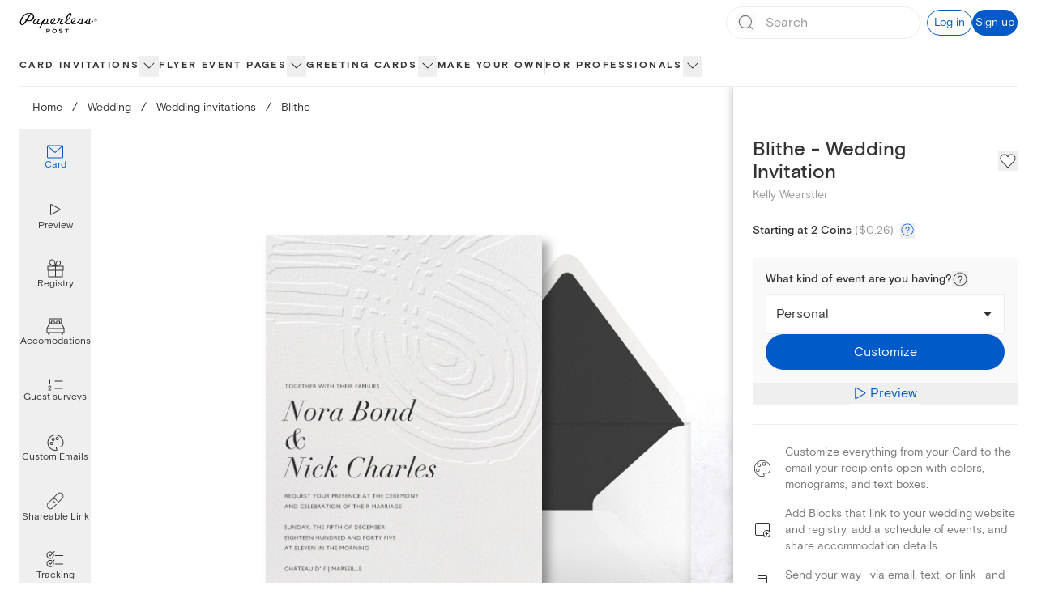

--- FILE ---
content_type: application/javascript
request_url: https://ssr-releases-cdn.paperlesspost.com/_next/static/chunks/webpack-37745395a51acc9b.js
body_size: 5652
content:
(()=>{"use strict";var e={},a={};function c(f){var d=a[f];if(void 0!==d)return d.exports;var b=a[f]={id:f,loaded:!1,exports:{}},t=!0;try{e[f].call(b.exports,b,b.exports,c),t=!1}finally{t&&delete a[f]}return b.loaded=!0,b.exports}c.m=e,(()=>{var e=[];c.O=(a,f,d,b)=>{if(f){b=b||0;for(var t=e.length;t>0&&e[t-1][2]>b;t--)e[t]=e[t-1];e[t]=[f,d,b];return}for(var r=1/0,t=0;t<e.length;t++){for(var[f,d,b]=e[t],o=!0,n=0;n<f.length;n++)(!1&b||r>=b)&&Object.keys(c.O).every(e=>c.O[e](f[n]))?f.splice(n--,1):(o=!1,b<r&&(r=b));if(o){e.splice(t--,1);var i=d();void 0!==i&&(a=i)}}return a}})(),c.n=e=>{var a=e&&e.__esModule?()=>e.default:()=>e;return c.d(a,{a:a}),a},(()=>{var e,a=Object.getPrototypeOf?e=>Object.getPrototypeOf(e):e=>e.__proto__;c.t=function(f,d){if(1&d&&(f=this(f)),8&d||"object"==typeof f&&f&&(4&d&&f.__esModule||16&d&&"function"==typeof f.then))return f;var b=Object.create(null);c.r(b);var t={};e=e||[null,a({}),a([]),a(a)];for(var r=2&d&&f;"object"==typeof r&&!~e.indexOf(r);r=a(r))Object.getOwnPropertyNames(r).forEach(e=>t[e]=()=>f[e]);return t.default=()=>f,c.d(b,t),b}})(),c.d=(e,a)=>{for(var f in a)c.o(a,f)&&!c.o(e,f)&&Object.defineProperty(e,f,{enumerable:!0,get:a[f]})},c.f={},c.e=e=>Promise.all(Object.keys(c.f).reduce((a,f)=>(c.f[f](e,a),a),[])),c.u=e=>"static/chunks/"+e+"."+({13:"489b2ba176898b21",42:"4c1822c21d678aa3",61:"795716e6abbb4e82",177:"551f19fd52631384",180:"6cdee191d5dd19a7",181:"1acd437d8c7e353f",184:"cb46f838e21285b3",216:"15fbb72bc6efc8f5",242:"f3918039ca2321a1",248:"e03f20f2715edf95",251:"76d126952dd20f96",252:"ac6d595aa39d7441",256:"284d101ea4dde10d",280:"68b8cb2b1cefe277",288:"2e4cc73ddacc2a28",293:"f21305567baabcf0",330:"b4c5f804d531ebdb",344:"f8939e6d36b756f2",353:"b52426a59dbdf3ed",358:"fe9d1e07659e3267",426:"f4862dbca627a294",443:"8959bef1c073a502",452:"4cd93273e85c0a72",453:"7b1cd4d6c42aab00",512:"be849b99cc04c16c",628:"fb5ea0d655892ae0",642:"3690da88bd6988d7",661:"51b3545aa5aa61ae",718:"e0f0ac434a336b77",722:"11145cb0cad468c6",773:"535e46f5816f3873",775:"82e8da876ee9b139",833:"1f531725fd77f57b",856:"15475b436500e10d",896:"344da5db2cf39c48",935:"476f9d5c014f923d",957:"9b5ed1dd37bb2459",976:"7c22139e51172640",993:"3e6bf8eda7baac50",999:"7e9ae2e0e6cfdf6c",1021:"6652d54a49ad29ba",1051:"e62872acb65c5543",1089:"2edc104097763459",1194:"59f54ed5c4930834",1196:"4ffd020c5fbd1b5e",1317:"5917619ed9f11b8c",1376:"22c782ed9fa34cf9",1402:"27233880d8019d25",1508:"b12b742be78bb8b5",1520:"1c8b8f002c2e0414",1566:"f0f908bd44543b96",1577:"7e18494b92da5f16",1645:"e36b8beb0b2581d3",1650:"76daec020b5b7b92",1695:"5865515ca6510430",1729:"936b47b807c72e90",1786:"3771fe7ecc0e85e9",1849:"6fd56a4c03ffbfa3",1878:"20bf4a97f7fcde9a",1916:"1be1ab55fdd6485c",1952:"baa50d99c6c7176f",1990:"f27c505cd40e9e1e",2021:"2a2eee04ce5acaeb",2038:"e8721bfbeeab28ea",2088:"9b68613c641ebffa",2095:"5eff8236f961cb4d",2117:"4b631e76b41ee57f",2225:"b586f90d7f231690",2236:"b7553e9dbd981233",2243:"8e53fa7bf9d5c62d",2256:"a06de9a4c6a97dee",2285:"d74551e520023847",2297:"27319667384a6b24",2339:"930ab66302260989",2352:"26cc73c29d47ff4a",2369:"0de6364517422ec1",2440:"45bc9f4f3ffbd10e",2465:"a662a265e79535d0",2473:"0dd33823050f401a",2500:"aa3a1613ac4117c2",2528:"5c27748306c8a004",2550:"7fbcb01e6030e859",2600:"80cf6f6cc53d3e52",2613:"1d74d18c52cfb8d8",2630:"5a613a5c1a0b9bb8",2645:"c976ba0d64e5f09f",2752:"8ca4dcb763a7bd4e",2759:"8ce3f487f0878bfe",2893:"fe07494aa6959f1c",2954:"d7b8bb70bb3978c1",2972:"722d3fe425e2cd49",2983:"644a67fea85faa06",3059:"9619c0d609c59ff4",3109:"5ca8a3a1f5497ddd",3124:"df34f0a69bf49bc7",3147:"c83989c66e2fbd33",3224:"c1accb2d1994e3c2",3244:"dbfd330c6d032349",3275:"4156cc84ed8c0b0d",3277:"7cf35a623a4015ba",3325:"903a772322f8d64b",3336:"f6a48b01888d6ed9",3340:"53f5ae76dfa37968",3380:"2d7758796ca145ee",3398:"2b680531957652e6",3417:"c4637e3bbd1f6f54",3437:"6011813de697abbf",3484:"50dc4f5a71c34805",3604:"5aad8a0bcad3affd",3613:"96a13dbc765d5fcb",3616:"cf5b2c69c22997a4",3621:"621e7caec8e1387a",3679:"6e34792384afd7ce",3709:"4c158e126a019133",3718:"83f5261066855304",3728:"6267cd9e305927ec",3806:"953df0998267897f",3812:"df857478f1220c77",3854:"626189edfd932f1b",3884:"02e2d7bf75a58355",3908:"91690365b91ad3ae",3910:"056b0c8a6bfe22cd",3914:"67d0e3fc16094607",3948:"fbd8602cda5abfbc",3963:"0583f6e2927e94d6",4042:"b19e8a67c807e62d",4097:"2ca7425f6d94fde3",4102:"cd2eb150b7617935",4150:"c1250a740e5a0dc2",4165:"cb4f3e5e8871d580",4193:"6a309a2a8d8bd54f",4321:"a10059317ef06021",4339:"32034e20ec95eb6d",4362:"ff3e0e441c4c34a1",4428:"aa3d686dd18d0727",4450:"aa23eecbae3434e7",4470:"72b7004f7e774def",4493:"b67aeb6dbedd4151",4524:"1ab8eada515f1018",4599:"28f7f855eba62d01",4632:"339f5d67700e8122",4646:"c2890224bfde52ce",4651:"25b96b33064ca2bb",4660:"55bdbd69f985297b",4754:"93df0244fc91d919",4775:"bb6e63cdd37a6bfb",4841:"0dfa80fad4974782",4849:"221e880ded8db8c1",4899:"fa8df7d92750e870",4969:"eecc9ba5be4d2412",4973:"bb3d9af53aeb2d8a",5007:"623621f93c8b2bd8",5009:"cb5a8817fd4550a2",5016:"f41a66589169b087",5019:"03fab674e81af585",5030:"2a17a426e6a2c01e",5044:"2c817cdc477fece6",5073:"8a241586a5d5a22f",5080:"2e9f2a0a7583e86b",5104:"149c72fb7bb4a12e",5110:"a9e65bdef02a2d0c",5240:"0f49f477bcf2ef6b",5273:"6251985296254eb9",5320:"1c074934962696db",5334:"e0a83bc1287697ac",5348:"bf13fe12d5518d00",5372:"f8f4979016cf5ba3",5415:"419d832f2fea26b7",5454:"fd87b95bade266ce",5469:"686d718f7ab95165",5523:"d347b8705abcb222",5548:"1b4365d947ba1bf3",5574:"8fdefa27e6c1416b",5719:"e96f70614313bca3",5737:"ce8fa4cd5c295fe6",5743:"f0e71d01aff09be3",5749:"70b3765a2ad02d8c",5761:"50d4f9b58c3cc4c0",5819:"85338a4f220c4f7f",5825:"a1e5bee0e1b35e4c",5843:"8d8676b10f4ae311",5877:"c5198dd6825e706c",5907:"64ece0f05049f4a3",5941:"bfdecb6afc27f5bf",5942:"dc7b498bcf191010",5968:"99b67270be4311b3",5969:"ed076a199120c160",6010:"0d8cdc36b66c60c1",6017:"5601c3b81906a802",6023:"d784c915c9abd889",6062:"a7a6e288a7a6145c",6078:"e3f6bba3abde0a5b",6090:"3e2af5a203e4a9a7",6156:"ea62a028d7c52b12",6166:"65a80611aa6a9082",6188:"24cb589ce8d48168",6193:"04533859a9537444",6217:"846b243e73a6bb91",6256:"560a7a22f3d5f65a",6272:"ee2cc28279b5526f",6300:"31efd22939030b22",6348:"747edeb81793a5a1",6375:"a8178d2c9f4ce6a8",6395:"abb0e8257d8892e1",6402:"ca2d0eb16125d081",6439:"ff4db2a419091fa8",6465:"f128320540def538",6466:"7a6f2597874c77fa",6498:"5d3f41886d34c3fd",6533:"ce4acf3429356e78",6666:"12e4d932ac10b604",6733:"5976d3d8a29ffc6d",6741:"98608c0d1186a94e",6763:"4bed50a3d01fcfee",6808:"6a8433530dfd51ac",6814:"719e7e05aa79aa46",6823:"9de49cc933f63f60",6835:"8b55ae4d3147d0c9",6839:"c92adbc61e48d8c5",6842:"b86b270eff8716a5",6857:"5846567b093306d3",6888:"806d2bf0205bd8e7",6909:"39feb8f2a3ac00d6",6989:"f62326a02004f994",7024:"34ab66d7fc8aa790",7030:"297fbcfb79039e89",7080:"6f75f27522aeb980",7123:"4c5bd8f888743438",7149:"64a3ce6789d48da1",7153:"e252d78631d7904a",7219:"85851b56c585c187",7228:"536c5500cf1498b5",7244:"da91691d5c151c18",7254:"bd5205868f9941ab",7273:"51a51a49f2c2c6df",7283:"7ec291c84e288185",7284:"d1dc71173150da1a",7315:"94a1eeaee2837d04",7331:"6a9493a9b48b01cb",7342:"9aa58f994843b380",7349:"3af8129cc6d50a94",7380:"9031286f05d220b5",7426:"63596e50199cec70",7465:"eefcba254bb977c7",7478:"5da74cb83fa68300",7485:"91ac2f9d01112d32",7561:"8e1a7504c806eff6",7566:"ab1c33f75207cb14",7601:"51d0ee02ee9cfd20",7608:"b544c8eb241f1fc8",7621:"6049489ca141f691",7740:"328b82161f39d2cb",7830:"a092d04117b8bdef",7835:"37e6c3b851efe84e",7842:"4f50f839c83880a4",7865:"b1de567d6e934088",7869:"9ab8fda1708f1d53",7880:"877b0b06476f02bd",7923:"2569071f33668bd2",8013:"cb3036c76f700be6",8050:"8efa0b1f2420e888",8100:"c8df15bfb851d425",8142:"1ce924f35fda6273",8147:"32b68d07e9f72708",8150:"7c62161d52e15f1d",8188:"6aca4bd164a6320d",8203:"f0d13accc333f103",8244:"b85565d7ee89b8ba",8274:"40e783067cb9019d",8339:"cc35a97918415e15",8407:"7ea679cc42c2c7b6",8411:"299c794f3f883149",8460:"d14b86113d2c7098",8478:"019016659f323bd5",8508:"c133f3dced814ea2",8529:"141628c56c9b665e",8541:"65e3579f54e547b8",8613:"bbd52c5848881f5c",8622:"ffc241ea950dee18",8623:"a1e345472fc347af",8648:"ab0f4f4aee84a1f1",8738:"7e6b6f6cd8ca2446",8751:"92054b96dd0d3b97",8754:"517d09cc13a37c5e",8765:"72fd8c1139f15b4a",8820:"68720d6c664064ae",8832:"e1619ac2f1af8f23",8844:"ba89a307294eab9f",8858:"7bbad7682122a09a",8959:"d463b3db8574af5a",8980:"c84b283eb467f964",8995:"e1169721bf01b371",9e3:"d11cb0441d67e2cc",9056:"ec368ff7e5112e61",9064:"aa56de12eb1a4541",9075:"4a1c7b27dc41659e",9081:"d42027289a19e1ea",9101:"55b5824824fc9481",9139:"91efbe204077af3b",9144:"ed567fdc8b4ef34b",9182:"99c4aeaff7ed1552",9215:"f6c1d72d4613dd4b",9253:"3611041b65996722",9295:"e14066fb25203cf5",9403:"a5d3458ea9588dea",9426:"00186edef43570b9",9486:"77484b4393aa0667",9497:"cdab5e3c9d5f872b",9499:"152b13e276800a3e",9540:"0ed3e767cb1adfc2",9564:"d761447bbc32a060",9571:"6624510cc975f7d3",9643:"c252c6c09114880c",9649:"836a8f499c35e2f3",9651:"3bcda61b491446cb",9664:"bba524b00cf7dbf3",9744:"83eeee7093339382",9748:"6ac709019b076159",9753:"d7f97ecd333c5775",9802:"5f043bbcb9a0bb29",9832:"b3fc5f211ccf2173",9877:"39faedefbb2e3c36",9885:"6a54fc0cf2606482",9916:"37c26b26b3f5a3f9",9936:"f4b107cd030e3e20",9943:"7e1cd238997bbc72",9989:"822853feaeb0f513",9992:"584e478fa172b037",9993:"e509001cd122fc3a"})[e]+".js",c.miniCssF=e=>{},c.g=function(){if("object"==typeof globalThis)return globalThis;try{return this||Function("return this")()}catch(e){if("object"==typeof window)return window}}(),c.o=(e,a)=>Object.prototype.hasOwnProperty.call(e,a),(()=>{var e={},a="_N_E:";c.l=(f,d,b,t)=>{if(e[f]){e[f].push(d);return}if(void 0!==b)for(var r,o,n=document.getElementsByTagName("script"),i=0;i<n.length;i++){var l=n[i];if(l.getAttribute("src")==f||l.getAttribute("data-webpack")==a+b){r=l;break}}r||(o=!0,(r=document.createElement("script")).charset="utf-8",r.timeout=120,c.nc&&r.setAttribute("nonce",c.nc),r.setAttribute("data-webpack",a+b),r.src=c.tu(f)),e[f]=[d];var u=(a,c)=>{r.onerror=r.onload=null,clearTimeout(s);var d=e[f];if(delete e[f],r.parentNode&&r.parentNode.removeChild(r),d&&d.forEach(e=>e(c)),a)return a(c)},s=setTimeout(u.bind(null,void 0,{type:"timeout",target:r}),12e4);r.onerror=u.bind(null,r.onerror),r.onload=u.bind(null,r.onload),o&&document.head.appendChild(r)}})(),c.r=e=>{"undefined"!=typeof Symbol&&Symbol.toStringTag&&Object.defineProperty(e,Symbol.toStringTag,{value:"Module"}),Object.defineProperty(e,"__esModule",{value:!0})},c.nmd=e=>(e.paths=[],e.children||(e.children=[]),e),(()=>{var e;c.tt=()=>(void 0===e&&(e={createScriptURL:e=>e},"undefined"!=typeof trustedTypes&&trustedTypes.createPolicy&&(e=trustedTypes.createPolicy("nextjs#bundler",e))),e)})(),c.tu=e=>c.tt().createScriptURL(e),c.p="https://ssr-releases-cdn.paperlesspost.com/_next/",(()=>{var e={8068:0};c.f.j=(a,f)=>{var d=c.o(e,a)?e[a]:void 0;if(0!==d){if(d)f.push(d[2]);else if(8068!=a){var b=new Promise((c,f)=>d=e[a]=[c,f]);f.push(d[2]=b);var t=c.p+c.u(a),r=Error();c.l(t,f=>{if(c.o(e,a)&&(0!==(d=e[a])&&(e[a]=void 0),d)){var b=f&&("load"===f.type?"missing":f.type),t=f&&f.target&&f.target.src;r.message="Loading chunk "+a+" failed.\n("+b+": "+t+")",r.name="ChunkLoadError",r.type=b,r.request=t,d[1](r)}},"chunk-"+a,a)}else e[a]=0}},c.O.j=a=>0===e[a];var a=(a,f)=>{var d,b,[t,r,o]=f,n=0;if(t.some(a=>0!==e[a])){for(d in r)c.o(r,d)&&(c.m[d]=r[d]);if(o)var i=o(c)}for(a&&a(f);n<t.length;n++)b=t[n],c.o(e,b)&&e[b]&&e[b][0](),e[b]=0;return c.O(i)},f=self.webpackChunk_N_E=self.webpackChunk_N_E||[];f.forEach(a.bind(null,0)),f.push=a.bind(null,f.push.bind(f))})(),c.nc=void 0})();
//# sourceMappingURL=webpack-37745395a51acc9b.js.map

--- FILE ---
content_type: application/javascript
request_url: https://ssr-releases-cdn.paperlesspost.com/_next/static/chunks/4475-2d8d4e8f5fa73ac6.js
body_size: 1767
content:
(self.webpackChunk_N_E=self.webpackChunk_N_E||[]).push([[4475],{61074:e=>{e.exports=function(e){return e.split("")}},25160:e=>{e.exports=function(e,t,r){var n=-1,o=e.length;t<0&&(t=-t>o?0:o+t),(r=r>o?o:r)<0&&(r+=o),o=t>r?0:r-t>>>0,t>>>=0;for(var s=Array(o);++n<o;)s[n]=e[n+t];return s}},77556:(e,t,r)=>{var n=r(51873),o=r(34932),s=r(56449),i=r(44394),u=1/0,a=n?n.prototype:void 0,f=a?a.toString:void 0;e.exports=function e(t){if("string"==typeof t)return t;if(s(t))return o(t,e)+"";if(i(t))return f?f.call(t):"";var r=t+"";return"0"==r&&1/t==-u?"-0":r}},28754:(e,t,r)=>{var n=r(25160);e.exports=function(e,t,r){var o=e.length;return r=void 0===r?o:r,!t&&r>=o?e:n(e,t,r)}},12507:(e,t,r)=>{var n=r(28754),o=r(49698),s=r(63912),i=r(13222);e.exports=function(e){return function(t){var r=o(t=i(t))?s(t):void 0,u=r?r[0]:t.charAt(0),a=r?n(r,1).join(""):t.slice(1);return u[e]()+a}}},49698:e=>{var t=RegExp("[\\u200d\ud800-\udfff\\u0300-\\u036f\\ufe20-\\ufe2f\\u20d0-\\u20ff\\ufe0e\\ufe0f]");e.exports=function(e){return t.test(e)}},63912:(e,t,r)=>{var n=r(61074),o=r(49698),s=r(42054);e.exports=function(e){return o(e)?s(e):n(e)}},42054:e=>{var t="\ud800-\udfff",r="[\\u0300-\\u036f\\ufe20-\\ufe2f\\u20d0-\\u20ff]",n="\ud83c[\udffb-\udfff]",o="[^"+t+"]",s="(?:\ud83c[\udde6-\uddff]){2}",i="[\ud800-\udbff][\udc00-\udfff]",u="(?:"+r+"|"+n+")?",a="[\\ufe0e\\ufe0f]?",f="(?:\\u200d(?:"+[o,s,i].join("|")+")"+a+u+")*",c=RegExp(n+"(?="+n+")|(?:"+[o+r+"?",r,s,i,"["+t+"]"].join("|")+")"+(a+u+f),"g");e.exports=function(e){return e.match(c)||[]}},14792:(e,t,r)=>{var n=r(13222),o=r(55808);e.exports=function(e){return o(n(e).toLowerCase())}},13222:(e,t,r)=>{var n=r(77556);e.exports=function(e){return null==e?"":n(e)}},55808:(e,t,r)=>{var n=r(12507)("toUpperCase");e.exports=n},85051:(e,t,r)=>{"use strict";r.d(t,{r:()=>o});var n=r(9211),o=function(e){if(e instanceof n.K4){var t,r=null===(t=e.graphQLErrors)||void 0===t||null===(t=t[0])||void 0===t||null===(t=t.extensions)||void 0===t?void 0:t.response;if(r&&"object"==typeof r&&"status"in r&&"number"==typeof r.status)return r.status}}},60602:(e,t,r)=>{"use strict";let n,o;r.d(t,{P2:()=>l});let s=(e,t)=>t.some(t=>e instanceof t),i=new WeakMap,u=new WeakMap,a=new WeakMap,f={get(e,t,r){if(e instanceof IDBTransaction){if("done"===t)return i.get(e);if("store"===t)return r.objectStoreNames[1]?void 0:r.objectStore(r.objectStoreNames[0])}return c(e[t])},set:(e,t,r)=>(e[t]=r,!0),has:(e,t)=>e instanceof IDBTransaction&&("done"===t||"store"===t)||t in e};function c(e){var t;if(e instanceof IDBRequest)return function(e){let t=new Promise((t,r)=>{let n=()=>{e.removeEventListener("success",o),e.removeEventListener("error",s)},o=()=>{t(c(e.result)),n()},s=()=>{r(e.error),n()};e.addEventListener("success",o),e.addEventListener("error",s)});return a.set(t,e),t}(e);if(u.has(e))return u.get(e);let r="function"==typeof(t=e)?(o||(o=[IDBCursor.prototype.advance,IDBCursor.prototype.continue,IDBCursor.prototype.continuePrimaryKey])).includes(t)?function(...e){return t.apply(d(this),e),c(this.request)}:function(...e){return c(t.apply(d(this),e))}:(t instanceof IDBTransaction&&function(e){if(i.has(e))return;let t=new Promise((t,r)=>{let n=()=>{e.removeEventListener("complete",o),e.removeEventListener("error",s),e.removeEventListener("abort",s)},o=()=>{t(),n()},s=()=>{r(e.error||new DOMException("AbortError","AbortError")),n()};e.addEventListener("complete",o),e.addEventListener("error",s),e.addEventListener("abort",s)});i.set(e,t)}(t),s(t,n||(n=[IDBDatabase,IDBObjectStore,IDBIndex,IDBCursor,IDBTransaction])))?new Proxy(t,f):t;return r!==e&&(u.set(e,r),a.set(r,e)),r}let d=e=>a.get(e);function l(e,t,{blocked:r,upgrade:n,blocking:o,terminated:s}={}){let i=indexedDB.open(e,t),u=c(i);return n&&i.addEventListener("upgradeneeded",e=>{n(c(i.result),e.oldVersion,e.newVersion,c(i.transaction),e)}),r&&i.addEventListener("blocked",e=>r(e.oldVersion,e.newVersion,e)),u.then(e=>{s&&e.addEventListener("close",()=>s()),o&&e.addEventListener("versionchange",e=>o(e.oldVersion,e.newVersion,e))}).catch(()=>{}),u}let p=["get","getKey","getAll","getAllKeys","count"],v=["put","add","delete","clear"],g=new Map;function y(e,t){if(!(e instanceof IDBDatabase&&!(t in e)&&"string"==typeof t))return;if(g.get(t))return g.get(t);let r=t.replace(/FromIndex$/,""),n=t!==r,o=v.includes(r);if(!(r in(n?IDBIndex:IDBObjectStore).prototype)||!(o||p.includes(r)))return;let s=async function(e,...t){let s=this.transaction(e,o?"readwrite":"readonly"),i=s.store;return n&&(i=i.index(t.shift())),(await Promise.all([i[r](...t),o&&s.done]))[0]};return g.set(t,s),s}f=(e=>({...e,get:(t,r,n)=>y(t,r)||e.get(t,r,n),has:(t,r)=>!!y(t,r)||e.has(t,r)}))(f);let I=["continue","continuePrimaryKey","advance"],h={},D=new WeakMap,x=new WeakMap,B={get(e,t){if(!I.includes(t))return e[t];let r=h[t];return r||(r=h[t]=function(...e){D.set(this,x.get(this)[t](...e))}),r}};async function*E(...e){let t=this;if(t instanceof IDBCursor||(t=await t.openCursor(...e)),!t)return;let r=new Proxy(t,B);for(x.set(r,t),a.set(r,d(t));t;)yield r,t=await (D.get(r)||t.continue()),D.delete(r)}function b(e,t){return t===Symbol.asyncIterator&&s(e,[IDBIndex,IDBObjectStore,IDBCursor])||"iterate"===t&&s(e,[IDBIndex,IDBObjectStore])}f=(e=>({...e,get:(t,r,n)=>b(t,r)?E:e.get(t,r,n),has:(t,r)=>b(t,r)||e.has(t,r)}))(f)}}]);
//# sourceMappingURL=4475-2d8d4e8f5fa73ac6.js.map

--- FILE ---
content_type: application/javascript
request_url: https://ssr-releases-cdn.paperlesspost.com/_next/static/chunks/4066-5e2d5f924e657cd3.js
body_size: 15959
content:
(self.webpackChunk_N_E=self.webpackChunk_N_E||[]).push([[4066],{45476:(e,t,r)=>{"use strict";r.r(t),r.d(t,{default:()=>o});var a=r(73556),n=r(82402),s=r(74848),i=["title"];function c(e,t){var r=Object.keys(e);if(Object.getOwnPropertySymbols){var a=Object.getOwnPropertySymbols(e);t&&(a=a.filter(function(t){return Object.getOwnPropertyDescriptor(e,t).enumerable})),r.push.apply(r,a)}return r}function l(e){for(var t=1;t<arguments.length;t++){var r=null!=arguments[t]?arguments[t]:{};t%2?c(Object(r),!0).forEach(function(t){(0,a.A)(e,t,r[t])}):Object.getOwnPropertyDescriptors?Object.defineProperties(e,Object.getOwnPropertyDescriptors(r)):c(Object(r)).forEach(function(t){Object.defineProperty(e,t,Object.getOwnPropertyDescriptor(r,t))})}return e}let o=function(e){var t=e.title,r=(0,n.A)(e,i);return(0,s.jsxs)("svg",l(l({xmlns:"http://www.w3.org/2000/svg",width:24,height:24,fill:"none",viewBox:"0 0 24 24"},r),{},{children:[t&&(0,s.jsx)("title",{children:t}),(0,s.jsx)("path",{fill:"currentColor",d:"M14.027 2a.5.5 0 0 1 .498.418l.39 2.634c.62.253 1.203.587 1.734.994l2.552-.994a.5.5 0 0 1 .18 0c.188 0 .36.103.448.268l2.044 3.42a.496.496 0 0 1-.12.636l-2.163 1.64q.069.495.07.994a7.5 7.5 0 0 1-.07.994l2.224 1.57a.496.496 0 0 1 .12.637l-2.055 3.439a.5.5 0 0 1-.438.249.5.5 0 0 1-.19 0l-2.552-.995a8 8 0 0 1-1.735.995l-.439 2.683a.5.5 0 0 1-.498.418H9.929a.5.5 0 0 1-.498-.418l-.389-2.634a7.6 7.6 0 0 1-1.735-.994l-2.552.994q-.09.015-.18 0a.51.51 0 0 1-.448-.248l-2.054-3.44a.496.496 0 0 1 .12-.636l2.163-1.62a8 8 0 0 1-.07-.994q.003-.5.07-.994l-2.163-1.62a.476.476 0 0 1-.12-.637L4.117 5.3a.5.5 0 0 1 .439-.248.5.5 0 0 1 .19 0l2.551.994a8 8 0 0 1 1.735-.925l.399-2.703A.5.5 0 0 1 9.929 2zm-.419 1.064h-3.26L9.98 5.27v.567l-.578.209a7 7 0 0 0-1.466.875l-.438.318-.509-.2-2.213-.864L3.16 8.879l1.834 1.362.42.357-.07.567q-.059.42-.06.845.02.43.1.855l.069.566-.459.348-1.834 1.362 1.665 2.684 2.163-.845.459-.179.449.328c.461.347.968.631 1.505.845l.578.209v.566l.37 2.207h3.26l.328-2.226.08-.567.529-.209a7 7 0 0 0 1.515-.855l.439-.318.508.2 2.174.884 1.575-2.734-1.805-1.362-.459-.348.07-.566a5.7 5.7 0 0 0 0-1.7l-.07-.566.46-.348 1.874-1.362-1.616-2.704-2.163.845-.518.199-.45-.328a6.5 6.5 0 0 0-1.505-.845l-.528-.209-.08-.567zm-1.635 4.97c1.058 0 2.072.419 2.82 1.164a3.97 3.97 0 0 1 1.168 2.812 3.98 3.98 0 0 1-3.988 3.976 3.98 3.98 0 0 1-3.988-3.976 3.98 3.98 0 0 1 3.988-3.976m0 .994a2.987 2.987 0 0 0-2.99 2.982 2.987 2.987 0 0 0 2.99 2.982c.793 0 1.554-.314 2.115-.873.561-.56.876-1.318.876-2.11a2.987 2.987 0 0 0-2.99-2.981"})]}))}},92695:(e,t,r)=>{"use strict";r.d(t,{x:()=>n});var a=r(59980);function n(e){var t=e.isRsvp,r=e.coinsPerRecipient,n=e.inviteCount,s=e.openShareCount,i=e.freeSendCap,c=e.freeSendCapPerRecipientCoinPrice,l=e.bundles,o=0===r,d=!o&&t&&s>0,u=l.reduce(function(e,t){return"openShare"===t.name&&(d||o)?e:e+t.coins},0),m=(0,a.e)(function(){var e=d?s+n:n;return 0===e?{coinCostPerGuest:0,chargedGuestCount:0}:o?{chargedGuestCount:Math.max(e-i,0),coinCostPerGuest:e>0?c:0}:{coinCostPerGuest:r,chargedGuestCount:e}}),h=m.coinCostPerGuest*m.chargedGuestCount;return{guestPortionCoinCost:h,totalCoinCost:u+h}}},13988:(e,t,r)=>{"use strict";r.d(t,{M:()=>c,d:()=>l});var a=r(60718),n=r(49228);function s(e,t){var r="undefined"!=typeof Symbol&&e[Symbol.iterator]||e["@@iterator"];if(!r){if(Array.isArray(e)||(r=function(e,t){if(e){if("string"==typeof e)return i(e,void 0);var r=Object.prototype.toString.call(e).slice(8,-1);if("Object"===r&&e.constructor&&(r=e.constructor.name),"Map"===r||"Set"===r)return Array.from(e);if("Arguments"===r||/^(?:Ui|I)nt(?:8|16|32)(?:Clamped)?Array$/.test(r))return i(e,void 0)}}(e))||t&&e&&"number"==typeof e.length){r&&(e=r);var a=0,n=function(){};return{s:n,n:function(){return a>=e.length?{done:!0}:{done:!1,value:e[a++]}},e:function(e){throw e},f:n}}throw TypeError("Invalid attempt to iterate non-iterable instance.\nIn order to be iterable, non-array objects must have a [Symbol.iterator]() method.")}var s,c=!0,l=!1;return{s:function(){r=r.call(e)},n:function(){var e=r.next();return c=e.done,e},e:function(e){l=!0,s=e},f:function(){try{c||null==r.return||r.return()}finally{if(l)throw s}}}}function i(e,t){(null==t||t>e.length)&&(t=e.length);for(var r=0,a=Array(t);r<t;r++)a[r]=e[r];return a}function c(e,t,r){var a=Math.max(0,r-t);if(a<=0||!(null!=e&&e.length))return[];var i,c=s((0,n.A)(e).sort(function(e,t){return e.coins-t.coins}));try{for(c.s();!(i=c.n()).done;){var l=i.value;if(l.coins>=a)return[l]}}catch(e){c.e(e)}finally{c.f()}var o={};e.forEach(function(e){o[e.coins]={count:0,package:e}});for(var d=a,u=e.length-1;d>0&&u>=0;){var m=e[u];if(!m)break;if(100*Math.ceil(d/100)<m.coins&&u>0){u--;continue}d-=m.coins;var h=o[m.coins];if(h){var p=h.count||0;h.count=p+1}}var f,v=[],g=s(Object.keys(o).map(Number).sort(function(e,t){return t-e}));try{for(g.s();!(f=g.n()).done;){var x=o[f.value];if(x&&x.count>0)for(var b=0;b<x.count;b++)v.push(x.package)}}catch(e){g.e(e)}finally{g.f()}return v}function l(e){if(!(null!=e&&e.length))return"";var t={};e.forEach(function(e){null!=e&&e.coins&&(t[e.coins]=(t[e.coins]||0)+1)});var r=Object.entries(t).sort(function(e,t){var r=(0,a.A)(e,1)[0];return parseInt((0,a.A)(t,1)[0])-parseInt(r)}).map(function(e){var t=(0,a.A)(e,2),r=t[0],n=t[1];return n>1?"".concat(n," x ").concat(r," Coins packages"):"a ".concat(r," Coins package")});return 0===r.length?"":1===r.length?r[0]||"":(r[r.length-1]||r.pop(),r.join(" and "))}},44310:(e,t,r)=>{"use strict";r.d(t,{c:()=>a});var a=function(e){return new Promise(function(t){e&&e>0?setTimeout(t,e):t()})}},76928:(e,t,r)=>{"use strict";r.d(t,{qW:()=>d,nw:()=>c,UM:()=>i,x_:()=>s,Vl:()=>n,bp:()=>l,ut:()=>o});let a="https://ssr-releases-cdn.paperlesspost.com/_next/static/video/UploadYourOwnLogo-01dd9f5f87ba6388d15e7afeae7286bea519d5b435de1be2fd436c894f58da8f.jpg";var n=3,s=10,i="USD",c=[{name:"Premium Card",imageAsset:"https://ssr-releases-cdn.paperlesspost.com/_next/static/video/Card-a1059323c621545eab821408c57ee1c5dbb428a735f76966ccd815fab6b13faa.jpg",code:"paper"},{name:"Envelope",imageAsset:"https://ssr-releases-cdn.paperlesspost.com/_next/static/video/Envelope-f9b829537ba67bcbf37a13c9bd28475b8c100c7ea7cf50cf022c1ac8560977dd.jpg",code:"envelopePaper"},{name:"Liner",imageAsset:"https://ssr-releases-cdn.paperlesspost.com/_next/static/video/Liner-ed7233f0df309c49a40a8c1152c54d6d9a95461c990c4837dc82ce50e1af7572.jpg",code:"envelopeLiner"},{name:"Backdrop",imageAsset:"https://ssr-releases-cdn.paperlesspost.com/_next/static/video/Backdrop-2173e8ef8169cd8e3616737f4f3b7308413676ccbc284a58365c2d71f924a75f.jpg",code:"backdrop"},{name:"Stamp",imageAsset:"https://ssr-releases-cdn.paperlesspost.com/_next/static/video/Stamp-2ae1874af229b129728d5c2818b16f04a27bf4f55acefd71aad7411582d4b866.jpg",code:"stamp"},{name:"Custom logos / stickers",imageAsset:a,code:"ugcSticker"},{name:"Premium page style",imageAsset:"https://ssr-releases-cdn.paperlesspost.com/_next/static/video/PageStyle-d881821a7409f6d7721345461c9ce8af0023213c5e17489ddca258c69b100047.jpg",code:"pageStyles"},{name:"Custom colors",imageAsset:"https://ssr-releases-cdn.paperlesspost.com/_next/static/video/Color-8b5c6610a8209a5ae75f07f04be4aa192c2e8c5c520765e56f82e865c6a41f7e.jpg",code:"colorCollections"}],l=[{name:"Premium image",imageAsset:"https://ssr-releases-cdn.paperlesspost.com/_next/static/video/PremiumImage-473846fb3da04d84e2efccc2461127b82e384a9cff03e4592184351c8352b7cf.jpg",code:"image"},{name:"Premium page style",imageAsset:"https://ssr-releases-cdn.paperlesspost.com/_next/static/video/PremiumPageStyle-d8c977108cd1016e502c5af019cbd19f52b2ccc356fff8f09dcbac49a4cc89aa.jpg",code:"pageStyles"},{name:"Custom logos / stickers",imageAsset:a,code:"ugcSticker"},{name:"Premium text styles",imageAsset:"https://ssr-releases-cdn.paperlesspost.com/_next/static/video/PremiumText-48bd56f9ddf3beca68bf2bc6ab162dd15fac9fb84913b216fd9409de8146ee8f.jpg",code:"text"},{name:"Premium size",imageAsset:"https://ssr-releases-cdn.paperlesspost.com/_next/static/video/PremiumSize-4bbce1806797cc8a6b88b16968193476d0f6f43392393d52240854b0d5dff353.jpg",code:"size"}],o=["Premium Card","Envelope"],d=["Backspace","ArrowRight","ArrowLeft","Tab","Delete"]},41539:(e,t,r)=>{"use strict";r.d(t,{A:()=>L});var a=r(49228),n=r(73556),s=r(60718),i=r(5820),c=r(54756),l=r.n(c),o=r(16209),d=r(96540),u=r(7123),m=r(66705),h=r(62291);r(24740);var p=r(70111),f=r(88599),v=r(43371),g=r(44310),x=r(59980),b=r(16171),y=r(62587),j=r.n(y),w=r(29987),A=r(74848);function N(e,t){var r=Object.keys(e);if(Object.getOwnPropertySymbols){var a=Object.getOwnPropertySymbols(e);t&&(a=a.filter(function(t){return Object.getOwnPropertyDescriptor(e,t).enumerable})),r.push.apply(r,a)}return r}function k(e){for(var t=1;t<arguments.length;t++){var r=null!=arguments[t]?arguments[t]:{};t%2?N(Object(r),!0).forEach(function(t){(0,n.A)(e,t,r[t])}):Object.getOwnPropertyDescriptors?Object.defineProperties(e,Object.getOwnPropertyDescriptors(r)):N(Object(r)).forEach(function(t){Object.defineProperty(e,t,Object.getOwnPropertyDescriptor(r,t))})}return e}var C=o.r7,P=o._0,S="getFavorites",O="getFavoriteCards",_="getFavoriteFlyers",z=[S,O,_];let L=function(e){var t=e.className,r=e.isFavorited,c=void 0!==r&&r,y=e.productId,N=void 0===y?"":y,L=e.productType,D=e.stroke,M=e.label,I=e.onRemove,B=e.onRemoveError,V=(0,p.m)(),F=(0,d.useState)(),U=F[0],R=F[1],T=(0,u.hD)().isLoggedIn,H=function(e){var t,r=e.shouldRefetch,a=e.delayMs;return Array.from(V.getObservableQueries().values()).filter(r).map((t=(0,i.A)(l().mark(function e(t){return l().wrap(function(e){for(;;)switch(e.prev=e.next){case 0:if(t.getCurrentResult().networkStatus!==f.pT.refetch){e.next=5;break}return e.abrupt("return",t.refetch().then(function(){return(0,g.c)(a)}).then(function(){return t.refetch()}));case 5:return e.abrupt("return",(0,g.c)(a).then(function(){return t.refetch()}));case 6:case"end":return e.stop()}},e)})),function(e){return t.apply(this,arguments)}))},q=function(){Promise.all(H({shouldRefetch:function(e){var t,r,a;return e.queryName&&z.includes(e.queryName)&&(null===(t=e.variables)||void 0===t?void 0:t.productType)===L&&(!(null!==(r=e.variables)&&void 0!==r&&r.productIds)||(null===(a=e.variables)||void 0===a?void 0:a.productIds.includes(N)))}})).then(function(){return null==B?void 0:B(N)})},E=(0,v.n)(C,{variables:{input:{productType:L,productId:N}},optimisticResponse:{__typename:"Mutation",AddFavorite:{__typename:"AddFavoritePayload",productId:N}},updateQueries:(0,n.A)({},S,function(e,t){return t.queryVariables.productType===L&&t.queryVariables.productIds.includes(N)?{favorites:k(k({},e.favorites),{},{edges:[].concat((0,a.A)(e.favorites.edges),[{node:{id:N,productType:L,productId:N}}])})}:e}),onError:q}),G=(0,s.A)(E,1)[0],Z=function(e,t){if(t.queryVariables.productType&&t.queryVariables.productType!==L||t.queryVariables.productIds&&!t.queryVariables.productIds.includes(N))return e;var r,a=e.favorites.edges.filter(function(e){return e.node.productId!==N}),n=k({},e.favorites.pageInfo);return a.length<e.favorites.edges.length&&null!==(r=e.favorites.pageInfo)&&void 0!==r&&r.totalItems&&(n.totalItems=e.favorites.pageInfo.totalItems-1),{favorites:k(k({},e.favorites),{},{edges:a,pageInfo:n})}},Q=(0,v.n)(P,{variables:{input:{productId:N}},optimisticResponse:{__typename:"Mutation",RemoveFavorite:{__typename:"RemoveFavoritePayload",productId:N}},updateQueries:k(k((0,n.A)({},S,Z),L===o.nX.Card&&(0,n.A)({},O,Z)),L===o.nX.Flyer&&(0,n.A)({},_,Z)),onCompleted:function(){var e=L===o.nX.Card?O:_;H({shouldRefetch:function(t){return t.queryName===e},delayMs:1e3})},onError:q}),W=(0,s.A)(Q,1)[0],X=(0,d.useCallback)(function(e){e.preventDefault(),e.stopPropagation(),c?(null==I||I(N),W()):(G(),(0,h.Ay)({name:"pbr_add_favorite_success",data:{product_id:N,product_type:L,favorite_origin_area:"plp"}}))},[N,c,G,W]),$=function(e){(0,h.Ay)({name:"pbr_add_favorite_request",data:{product_id:N,product_type:L,favorite_origin_area:"plp"}}),e.preventDefault(),e.stopPropagation(),R("LOG_IN")},Y=(0,x.e)(function(){return T?N?X:void 0:$});return(0,A.jsxs)(A.Fragment,{children:[(0,A.jsx)("button",{"data-testid":"favorite-button",className:t,"data-cnstrc-btn":"add_to_wishlist",onClick:Y,"aria-label":M,children:(0,A.jsx)(b.A,{className:j()["favorite-icon"],fill:c?m.A.paloma:void 0,height:"1.5rem",stroke:c?m.A.paloma:D,width:"1.5rem"})}),!!U&&(0,A.jsx)(w.Ay,{initialAction:U,isOpen:!!U,onDismiss:function(e){R(void 0),e&&G()}})]})}},57977:(e,t,r)=>{"use strict";r.d(t,{A:()=>i});var a=r(20265),n=r(66705),s=r(74848);let i=function(e){var t=e.className,r=e.stroke,i=void 0===r?n.A.lapel:r,c=e.height,l=e.width;return(0,s.jsx)(a.A,{className:t,height:void 0===c?"1.5rem":c,title:"blocks",viewBox:"0 0 24 24",width:void 0===l?"1.5rem":l,children:(0,s.jsxs)("g",{fillRule:"evenodd",children:[(0,s.jsx)("g",{transform:"translate(3 3)",children:(0,s.jsx)("path",{d:"M17.44 15.38A3.53 3.53 0 0114.5 17a3.49 3.49 0 01-3.5-3.5 3.5 3.5 0 017 0c0 .7-.2 1.34-.56 1.88zM10 15H2a1 1 0 01-1-1V2a1 1 0 011-1h14a1 1 0 011 1v7.76A4.5 4.5 0 0010.28 15H10zm8-4.3V2a2 2 0 00-2-2H2a2 2 0 00-2 2v12c0 1.1.9 2 2 2h8.76A4.5 4.5 0 1018 10.7z",fill:i})}),(0,s.jsx)("path",{d:"M19 16h-1v-1a.5.5 0 00-1 0v1h-1a.5.5 0 000 1h1v1a.5.5 0 001 0v-1h1a.5.5 0 000-1",fill:i})]})})}},21595:(e,t,r)=>{"use strict";r.d(t,{A:()=>i});var a=r(20265),n=r(66705),s=r(74848);let i=function(e){var t=e.className,r=e.strokeColor,i=void 0===r?n.A.lapel:r;return(0,s.jsx)(a.A,{"data-testid":"closed-envelope-icon",width:"20",height:"17",viewBox:"0 0 20 17",className:t,title:"Closed envelope",children:(0,s.jsx)("path",{d:"M18.5 0.5H1.5C0.671573 0.5 0 1.17157 0 2V15C0 15.3978 0.158035 15.7794 0.43934 16.0607C0.720644 16.342 1.10218 16.5 1.5 16.5H18.5C19.3284 16.5 20 15.8284 20 15V2C20 1.17157 19.3284 0.5 18.5 0.5ZM18.25 1.5L10 8.83L1.75 1.5H18.25ZM19 15C19 15.2761 18.7761 15.5 18.5 15.5H1.5C1.22386 15.5 1 15.2761 1 15V2.17L9.67 9.87C9.85875 10.0358 10.1412 10.0358 10.33 9.87L19 2.17V15Z",fill:i})})}},46809:(e,t,r)=>{"use strict";r.d(t,{A:()=>i});var a=r(20265),n=r(66705),s=r(74848);let i=function(e){var t=e.title,r=e.className,i=e.height,c=e.width,l=e.fill,o=void 0===l?n.A.lapel:l;return(0,s.jsx)(a.A,{className:r,height:i,title:t,viewBox:"0 0 16 16",width:c,children:(0,s.jsx)("path",{d:"M8.323 10.857l4.615-5.305a.312.312 0 00.061-.207c0-.19-.172-.345-.384-.345h-9.23C3.172 5 3 5.154 3 5.345a.318.318 0 00.085.207L7.7 10.857A.4.4 0 008.01 11a.4.4 0 00.312-.143z",fill:o})})}},83819:(e,t,r)=>{"use strict";r.d(t,{A:()=>i});var a=r(20265),n=r(66705),s=r(74848);let i=function(e){var t=e.className,r=e.height,i=e.strokeColor,c=void 0===i?n.A.lapel:i,l=e.width;return(0,s.jsx)(a.A,{className:t,height:void 0===r?"1.5rem":r,title:"envelope icon",viewBox:"0 0 32 32",width:void 0===l?"1.5rem":l,children:(0,s.jsx)("path",{d:"M17.256 2.636l.143.067.138.08 4.245 2.745 1.42.971.731.001c.57 0 1.005.471 1.061 1.046L25 7.67v.984l3.519 2.665c.264.186.434.475.473.792l.008.137v16.12a1.13 1.13 0 01-1.002 1.125l-.123.007H4.125a1.128 1.128 0 01-1.118-1.01L3 28.367V12.25c0-.325.139-.633.368-.84l.104-.082L7 8.691v-1.02c0-.588.398-1.098.947-1.164l.12-.007 1.808-.001 5.728-3.72a1.803 1.803 0 011.653-.143zM15.88 19.843l-.074.053-11.129 8.603h22.51l-10.748-8.63a.5.5 0 00-.559-.026zM28 12.803l-8.688 8.09L28 27.869V12.803zm-24-.071v15.026l8.927-6.901L4 12.732zM23.933 7.5H8.067c-.013 0-.048.038-.062.11L8 7.67v1.521l.001.001L8 9.193v5.827l5.73 5.216 1.45-1.12a1.501 1.501 0 011.746-.122l.125.084 1.473 1.182L24 15.162V7.67c0-.088-.032-.144-.053-.163l-.014-.007zM25 9.908v4.323l2.56-2.384L25 9.908zM7 9.94l-2.516 1.879L7 14.11V9.94zm9.244-6.373l-.099.053-4.434 2.879h9.72l-.202-.139-4.235-2.736a.803.803 0 00-.75-.057z",fill:c})})}},32863:(e,t,r)=>{"use strict";r.d(t,{A:()=>s});var a=r(20265),n=r(74848);let s=function(e){var t=e.className,r=e.fill,s=e.height,i=e.width;return(0,n.jsxs)(a.A,{className:t,height:void 0===s?"1rem":s,title:"Link icon",viewBox:"-3 -2 42 42",width:void 0===i?"1rem":i,children:[(0,n.jsx)("path",{d:"M35.5 5.7a7.8 7.8 0 0 0-4.3-4.3c-1.9-.8-4-.8-5.9 0-1 .4-1.9 1-2.6 1.7l-7.5 7.5c-.3.3-.3.8 0 1.1.3.3.8.3 1.1 0l7.5-7.5a6 6 0 0 1 2.1-1.4c1.5-.6 3.3-.6 4.8 0a6 6 0 0 1 2.1 1.4 6 6 0 0 1 1.4 2.1c.3.8.5 1.6.5 2.4 0 .8-.2 1.6-.5 2.4a6 6 0 0 1-1.4 2.1l-7.5 7.5a6 6 0 0 1-2.1 1.4c-1.5.6-3.3.6-4.8 0a6 6 0 0 1-2.1-1.4 6 6 0 0 1-1.4-2.1c-.2-.4-.6-.6-1-.4-.4.2-.6.6-.4 1a7.8 7.8 0 0 0 10.3 4.3c1-.4 1.9-1 2.6-1.7l7.5-7.5c.8-.8 1.3-1.6 1.7-2.6.4-.9.6-1.9.6-3a9.4 9.4 0 0 0-.7-3z",fill:r}),(0,n.jsx)("path",{d:"m19.9 26.1-7.5 7.5a6 6 0 0 1-2.1 1.4c-1.5.6-3.3.6-4.8 0a6 6 0 0 1-2.1-1.4A6 6 0 0 1 2 31.5c-.3-.8-.5-1.6-.5-2.4 0-.8.2-1.6.5-2.4a6 6 0 0 1 1.4-2.1l7.5-7.5a6 6 0 0 1 2.1-1.4c1.5-.6 3.3-.6 4.8 0a6 6 0 0 1 2.1 1.4 6 6 0 0 1 1.4 2.1c.2.4.6.6 1 .4.4-.2.6-.6.4-1a7.8 7.8 0 0 0-4.3-4.3 7.6 7.6 0 0 0-5.9 0c-1 .4-1.9 1-2.6 1.7l-7.5 7.5c-.8.8-1.3 1.6-1.7 2.6a8 8 0 0 0 1.7 8.6c.8.8 1.6 1.3 2.6 1.7a7.7 7.7 0 0 0 6 0c1-.4 1.9-1 2.6-1.7l7.5-7.5c.3-.3.3-.8 0-1.1-.4-.3-.9-.3-1.2 0z",fill:r})]})}},56162:(e,t,r)=>{"use strict";r.d(t,{A:()=>i});var a=r(20265),n=r(66705),s=r(74848);let i=function(e){var t=e.className,r=e.height,i=e.strokeColor,c=void 0===i?n.A.lapel:i,l=e.width;return(0,s.jsx)(a.A,{className:t,height:void 0===r?"1.5rem":r,title:"no ads icon",viewBox:"0 0 24 24",width:void 0===l?"1.5rem":l,children:(0,s.jsx)("path",{d:"M18 2a2 2 0 011.72 1c.17.3.28.63.28 1v9.76A4.5 4.5 0 1113.26 19H5a2 2 0 01-2-2V4c0-.37.1-.7.28-1A2 2 0 015 2zm-4 15.5a3.5 3.5 0 005.6 2.8l-4.89-4.92A3.48 3.48 0 0014 17.5zm3.5-3.5c-.78 0-1.5.25-2.07.68l4.87 4.92a3.5 3.5 0 00-2.8-5.6zM4 7v10a1 1 0 001 1h8l.03.03A4.5 4.5 0 0119 13.25V7H4zm14 1v3H5V8h13zm-1 1H6v1h11V9zm-3.5-5a.5.5 0 110 1 .5.5 0 010-1zm2 0a.5.5 0 110 1 .5.5 0 010-1zm2 0a.5.5 0 110 1 .5.5 0 010-1zM4 6h15V4a1 1 0 00-1-1H5a1 1 0 00-1 1v2z",fill:c,fillRule:"evenodd"})})}},84430:(e,t,r)=>{"use strict";r.d(t,{A:()=>i});var a=r(20265),n=r(66705),s=r(74848);let i=function(e){var t=e.className,r=e.height,i=e.strokeColor,c=void 0===i?n.A.lapel:i,l=e.width;return(0,s.jsx)(a.A,{className:t,height:void 0===r?"1.5rem":r,title:"palette icon",viewBox:"0 0 32 32",width:void 0===l?"1.5rem":l,children:(0,s.jsx)("path",{d:"M16 2.5h.31c7.3.17 13.19 6.16 13.19 13.5 0 .95-.16 2.03-.45 3.04l-.11.38-.4 1-.13.27-.01.03c-1.33 2.48-3.62 3.73-6.76 3.73-.36 0-.74-.01-1.13-.05l-.4-.04a6.73 6.73 0 00-.72-.04c-.7 0-.98.13-1.03.24-.04.06 0 .25.08.33.93 1.04 1.32 2.1 1 3.02-.22.7-.81 1.22-1.8 1.47l-.23.04-.06.01A13.52 13.52 0 012.5 16C2.49 8.66 8.38 2.67 15.68 2.5H16zm0 1h-.3C8.93 3.67 3.5 9.21 3.5 16a12.52 12.52 0 0013.42 12.47l.3-.03h.02c.77-.15 1.13-.45 1.26-.85.17-.51-.09-1.24-.8-2.03-.33-.36-.48-.99-.23-1.46.25-.49.87-.78 1.92-.78.2 0 .4 0 .62.02l.22.03c.5.05.96.08 1.41.08 2.68 0 4.59-1 5.76-2.99l.14-.26.1-.19.35-.93c.33-1 .51-2.12.51-3.08 0-6.79-5.44-12.33-12.2-12.5H16zm-7.5 12h.18a3 3 0 01-.18 6 3 3 0 01-.18-6h.18zm0 1h-.15a2 2 0 00.15 4 2 2 0 00.15-4H8.5zm2-9h.18a3 3 0 01-.18 6 3 3 0 01-.18-6h.18zm0 1h-.15a2 2 0 00.15 4 2 2 0 00.15-4h-.15zm8-3h.18a3 3 0 01-.18 6 3 3 0 01-.18-6h.18zm0 1h-.15a2 2 0 00.15 4 2 2 0 00.15-4h-.15z",fill:c})})}},34036:(e,t,r)=>{"use strict";r.d(t,{A:()=>i});var a=r(20265),n=r(66705),s=r(74848);let i=function(e){var t=e.className,r=e.height,i=e.strokeColor,c=void 0===i?n.A.lapel:i,l=e.width;return(0,s.jsx)(a.A,{className:t,height:void 0===r?"1.5rem":r,title:"edit",viewBox:"0 0 24 24",width:void 0===l?"1.5rem":l,children:(0,s.jsx)("path",{d:"m9.7 17.8-3.5-3.5 8-8 3.5 3.5-8 8ZM5 19l.7-3.8 3.1 3.1L5 19ZM18.3 5.7c1 1 1 2.5 0 3.5l-3.5-3.5c1-1 2.6-1 3.5 0Zm.7 4.1A3.5 3.5 0 0 0 19 5a3.4 3.4 0 0 0-4.8 0l-9 9-.2.2-1 5.2c0 .3.2.6.6.6l5.1-1h.3l9-9.2Z",fill:c})})}},16885:(e,t,r)=>{"use strict";r.d(t,{A:()=>i});var a=r(20265),n=r(66705),s=r(74848);let i=function(e){var t=e.className,r=e.height,i=e.strokeColor,c=void 0===i?n.A.lapel:i,l=e.width;return(0,s.jsx)(a.A,{"data-testid":"play-icon",className:t,height:void 0===r?"1.5rem":r,title:"play icon",viewBox:"0 0 24 24",width:void 0===l?"1.5rem":l,children:(0,s.jsx)("path",{d:"M7 6.01l10.66 5.81L7 17.64V6.01zm0-1a1 1 0 00-1 1v11.63a1 1 0 001.48.88l10.66-5.82a1 1 0 000-1.76L7.48 5.13A1 1 0 007 5v.01z",fill:c})})}},19065:(e,t,r)=>{"use strict";r.d(t,{A:()=>i});var a=r(20265),n=r(66705),s=r(74848);let i=function(e){var t=e.className,r=e.height,i=e.strokeColor,c=void 0===i?n.A.lapel:i,l=e.width;return(0,s.jsx)(a.A,{className:t,height:void 0===r?"1.5rem":r,title:"edit",viewBox:"0 0 24 24",width:void 0===l?"1.5rem":l,children:(0,s.jsx)("path",{d:"M16.5 2.1h-9c-.8 0-1.5.7-1.5 1.5v17c0 .8.7 1.5 1.5 1.5h9c.8 0 1.5-.7 1.5-1.5v-17c0-.8-.7-1.5-1.5-1.5ZM7 6.1h10v12H7v-12Zm.5-3h9c.3 0 .5.2.5.5v1.5H7V3.6c0-.3.2-.5.5-.5Zm9 18h-9c-.3 0-.5-.2-.5-.5v-1.5h10v1.5c0 .3-.2.5-.5.5Z",fill:c})})}},41724:(e,t,r)=>{"use strict";r.d(t,{A:()=>i});var a=r(20265),n=r(66705),s=r(74848);let i=function(e){var t=e.className,r=e.height,i=e.width,c=e.strokeColor,l=void 0===c?n.A.lapel:c;return(0,s.jsx)(a.A,{className:t,height:void 0===r?"1.5rem":r,title:"Schedule sending icon",viewBox:"0 0 24 24",width:void 0===i?"1.5rem":i,children:(0,s.jsx)("path",{d:"M12 2C6.5 2 2 6.5 2 12s4.5 10 10 10 10-4.5 10-10S17.5 2 12 2zm0 19c-5 0-9-4-9-9s4-9 9-9 9 4 9 9-4 9-9 9zm4.5-9H12V7.5c0-.3-.2-.5-.5-.5s-.5.2-.5.5v5c0 .3.2.5.5.5h5c.3 0 .5-.2.5-.5s-.2-.5-.5-.5z",fill:l})})}},27042:(e,t,r)=>{"use strict";r.d(t,{A:()=>i});var a=r(20265),n=r(66705),s=r(74848);let i=function(e){var t=e.className,r=e.height,i=e.strokeColor,c=void 0===i?n.A.lapel:i,l=e.width;return(0,s.jsxs)(a.A,{className:t,height:void 0===r?"1.5rem":r,title:"share icon",viewBox:"0 0 24 24",width:void 0===l?"1.5rem":l,children:[(0,s.jsx)("path",{d:"M7,8.39a.5.5,0,0,0,.36-.16L11,4.38V16.44a.5.5,0,0,0,1,0V4.38l3.64,3.85a.5.5,0,1,0,.73-.69l-4.5-4.77a.52.52,0,0,0-.73,0L6.64,7.54A.5.5,0,0,0,7,8.39Z",fill:c}),(0,s.jsx)("path",{d:"M20.5,13.06a.5.5,0,0,0-.5.5v4.55A2.89,2.89,0,0,1,17.11,21H5.89A2.89,2.89,0,0,1,3,18.11V13.56a.5.5,0,1,0-1,0v4.55A3.89,3.89,0,0,0,5.89,22H17.11A3.89,3.89,0,0,0,21,18.11V13.56A.5.5,0,0,0,20.5,13.06Z",fill:c})]})}},43287:(e,t,r)=>{"use strict";r.d(t,{A:()=>i});var a=r(20265),n=r(66705),s=r(74848);let i=function(e){var t=e.className,r=e.fill,i=void 0===r?n.A.lapel:r,c=e.height,l=e.width;return(0,s.jsx)(a.A,{className:t,height:void 0===c?"1.5rem":c,title:"Tag icon",viewBox:"0 0 24 24",width:void 0===l?"1.5rem":l,children:(0,s.jsx)("path",{d:"M12 3.9L6.1 5h-.3L2.9 2.1c-.2-.2-.5-.2-.7 0-.2.2-.2.5-.1.7L5 5.7c.1.1 0 .2 0 .3l-1 5.9c0 .3.1.6.3.8l8.9 8.9c.4.4 1.1.4 1.5 0l3.5-3.5 3.5-3.5c.4-.4.4-1.1 0-1.5l-8.9-8.9c-.2-.2-.5-.3-.8-.3zm8.7 9.6c.2.2.2.5 0 .7l-3.2 3.2-3.2 3.2c-.2.2-.5.2-.7 0l-6.4-6.4 7.1-7.1 6.4 6.4zm-7.2-7.2l-7.1 7.1L5 12v-.1l1-5.3 1.9 1.9c.2.2.5.2.7 0s.2-.5 0-.7L6.7 5.9l5.3-1c.1 0 .1 0 .2.1l1.3 1.3z",fill:i})})}},4700:(e,t,r)=>{"use strict";r.d(t,{A:()=>i});var a=r(20265),n=r(66705),s=r(74848);let i=function(e){var t=e.className,r=e.height,i=e.strokeColor,c=void 0===i?n.A.lapel:i,l=e.width;return(0,s.jsx)(a.A,{"data-testid":"tracking-icon",className:t,height:void 0===r?"1.5rem":r,title:"tracking icon",viewBox:"0 0 24 24",width:void 0===l?"1.5rem":l,children:(0,s.jsx)("path",{d:"M6 12.89c.8 0 1.57.2 2.25.6a.5.5 0 01-.5.86 3.5 3.5 0 101.69 2.36.5.5 0 11.98-.2A4.52 4.52 0 016 21.9a4.5 4.5 0 110-9zm5.34-.26a.5.5 0 01.08.63l-.05.08-4.91 5.38a.5.5 0 01-.71.03l-.06-.06-1.1-1.47a.5.5 0 01.75-.66l.06.07.73.97 4.5-4.94a.5.5 0 01.7-.03zm10.28 4.76a.5.5 0 01.09.99h-9.33a.5.5 0 01-.09-.98l.1-.01h9.23zM6 2.5c.8 0 1.57.2 2.25.6a.5.5 0 01-.5.87 3.5 3.5 0 101.69 2.36.5.5 0 01.98-.2A4.52 4.52 0 016 11.5a4.5 4.5 0 010-9zm5.34-.26a.5.5 0 01.08.64l-.05.07-4.91 5.39a.5.5 0 01-.71.03l-.06-.07-1.1-1.46a.5.5 0 01.75-.67l.06.07.73.97 4.5-4.93a.5.5 0 01.7-.04zM21.62 7a.5.5 0 01.09 1h-9.33a.5.5 0 01-.09-1h9.33z",fill:c})})}},79790:(e,t,r)=>{"use strict";r.d(t,{Dr:()=>f,IU:()=>i.IU,W1:()=>i.W1,cO:()=>p});var a=r(73556),n=r(82402),s=r(20053),i=r(33486);r(10438);var c=r(27913),l=r.n(c),o=r(74848),d=["className"],u=["className","variant"];function m(e,t){var r=Object.keys(e);if(Object.getOwnPropertySymbols){var a=Object.getOwnPropertySymbols(e);t&&(a=a.filter(function(t){return Object.getOwnPropertyDescriptor(e,t).enumerable})),r.push.apply(r,a)}return r}function h(e){for(var t=1;t<arguments.length;t++){var r=null!=arguments[t]?arguments[t]:{};t%2?m(Object(r),!0).forEach(function(t){(0,a.A)(e,t,r[t])}):Object.getOwnPropertyDescriptors?Object.defineProperties(e,Object.getOwnPropertyDescriptors(r)):m(Object(r)).forEach(function(t){Object.defineProperty(e,t,Object.getOwnPropertyDescriptor(r,t))})}return e}var p=function(e){var t=e.className,r=(0,n.A)(e,d);return(0,o.jsx)(i.cO,h(h({},r),{},{className:(0,s.A)(t,"pp-box-shadow p-0 border-none my-2")}))},f=function(e){var t=e.className,r=e.variant,a=(0,n.A)(e,u);return(0,o.jsx)(i.Dr,h(h({},a),{},{className:(0,s.A)(t,l()["no-white-hover"===(void 0===r?"default":r)?"menu-item-no-white-hover":"menu-item"])}))}},89324:(e,t,r)=>{"use strict";r.d(t,{Ay:()=>S,If:()=>k,_x:()=>C,ri:()=>b});var a=r(96540),n=r(20053),s=r(17376),i=r(53067),c=r(7123),l=r(43218),o=r(62291),d=r(13988),u=r(59980),m=r(92695),h=r(76928),p=r(30770),f=r.n(p),v=r(25669),g=r(63392),x=r(74848),b=function(e){return"Coin".concat(e>1||0===e?"s":"")},y=function(e){var t=e.priceToSend;return"This event costs ".concat(t.toLocaleString("en-US")," ").concat(b(t),". New users get free coins!")},j=function(e){var t=e.priceToSend,r=e.userCoinBalance;return"This event costs ".concat(t.toLocaleString("en-US")," ").concat(b(t),". You have ").concat(r.toLocaleString("en-US")," ").concat(b(r),".")},w=function(e){var t=e.openSignUpModal;return(0,x.jsx)("button",{className:"text-gatsby cursor-pointer",onClick:function(){return t()},children:"Sign up to send for free."})},A=function(e){var t=e.isCoinPackagePriceLoading,r=e.formattedCoinPackagePrice,a=e.packagesToBuy,n=(0,x.jsx)(g.y8,{isLoading:t,formattedPrice:r});if(0===a.length)return null;var i=a[0];return i?(0,x.jsx)(s.A,{className:"text-gatsby",href:"/buy_coins",target:"_blank",tracking:{id:"buy_coins"},children:a.length>1?(0,x.jsxs)(x.Fragment,{children:["Buy ",(0,d.d)(a)," for ",n," to send."]}):(0,x.jsxs)(x.Fragment,{children:["Buy a ",i.coins," Coins package for ",n," to send."]})}):null},N=function(e){var t=e.inviteQuantity,r=e.isLoggedIn,a=e.userCoinBalance,n=e.isFreeInvite,s=e.coinsPerRecipient,i=e.freeSendCap,c=e.freeSendCapPerRecipientCoinPrice,l=e.coinPackages,o=(0,m.x)({isRsvp:!1,coinsPerRecipient:n?0:s,inviteCount:t,openShareCount:0,freeSendCap:n?i:0,freeSendCapPerRecipientCoinPrice:c,bundles:[]}).totalCoinCost,u=r?a:h.x_,p=o-u,f=(0,d.M)(l,u,o);return{inviteQuantity:t,priceToSend:o,coinDifference:p,packagesToBuy:f}},k=1,C=2e4,P=2e4.toLocaleString("en-US");let S=function(e){var t,r=e.coinsPerRecipient,s=e.isFreeInvite,d=e.isInvite,m=e.coinPackages,h=e.freeSendCap,p=e.freeSendCapPerRecipientCoinPrice,g=e.openSignUpModal,b=(0,a.useRef)(null),S=(0,v.y)(),O=(0,c.hD)(),_=O.accountInfo,z=O.isLoggedIn,L=null!==(t=null==_?void 0:_.coins)&&void 0!==t?t:0,D=(0,a.useState)(null),M=D[0],I=D[1],B=function(e){e.preventDefault(),e.stopPropagation();var t=b.current,a=parseInt(null!==(i=null==t?void 0:t.value)&&void 0!==i?i:""),n="invalid"!==e.type;if(n&&(null==t||t.checkValidity()),null==t||t.setCustomValidity(""),I(n?a:"INVALID"),n){var i,c,l=N({inviteQuantity:a,isLoggedIn:z,userCoinBalance:L,isFreeInvite:s,coinsPerRecipient:r,freeSendCap:h,freeSendCapPerRecipientCoinPrice:p,coinPackages:m}),d=l.coinDifference,u=l.packagesToBuy,f=l.inviteQuantity,v=1===u.length,g=d>0,x=v&&g?null===(c=u[0])||void 0===c?void 0:c.coins:null,y=u.length>1?"multiple":x;(0,o.Ay)({name:"pbr_element_clicked",data:{id:"calculateCost",userID:z&&null!=_&&_.id?_.id:null,calculator_count:f,coin_balance:z?L:null,package_recommended:y,checkout_required:z?d&&d>0:null}})}},V=(0,u.e)(function(){if(null===M)return{};if("INVALID"===M)return{line1Content:"Please use a number between ".concat(k," and ").concat(P,".")};var e=N({inviteQuantity:M,isLoggedIn:z,userCoinBalance:L,isFreeInvite:s,coinsPerRecipient:r,freeSendCap:h,freeSendCapPerRecipientCoinPrice:p,coinPackages:m}),t=e.coinDifference,a=e.packagesToBuy,n=e.inviteQuantity,i=e.priceToSend,c=(0,u.e)(function(){if(!S.isLoading){var e=(0,l.wX)(S.currency);return(0,l.$g)({price:a.reduce(function(t,r){return r.prices&&r.prices[e]?t+r.prices[e]:t},0),currency:S.currency})}}),o={priceToSend:i,userCoinBalance:L,isCoinPackagePriceLoading:S.isLoading,formattedCoinPackagePrice:c,packagesToBuy:a,openSignUpModal:g};return t<=0?s&&n<=h?{line1Content:"This event is free."}:z?{line1Content:j(o)}:{line1Content:y(o),line2Content:w(o)}:{line1Content:z?j(o):y(o),line2Content:A(o)}}),F=V.line1Content,U=void 0===F?null:F,R=V.line2Content,T=void 0===R?null:R,H=d?"invite":"card";return(0,x.jsxs)("div",{className:"relative border border-lapel mt-4 mb-6",children:[(0,x.jsx)("div",{className:"absolute top-0 text-center w-full pointer-events-none",children:(0,x.jsx)("h3",{className:"heading-xsmall bg-white text-center px-1 w-fit max-w-[80%] mx-auto translate-y-[-50%]",children:"How many ".concat(H,"s would you like to send?")})}),(0,x.jsxs)("div",{children:[(0,x.jsxs)("form",{className:(0,n.A)("flex flex-row items-center p-6 justify-center lg:flex-wrap",{"flex-col":!s}),onInvalid:B,onSubmit:B,children:[(0,x.jsxs)("span",{className:"z-0 flex flex-row items-center",children:[(0,x.jsx)("input",{className:(0,n.A)("text-center w-20 h-12 border border-wolf text-dusty-gray",f()["counter-removal"],{"flex-auto":s,"w-20":!s,"text-lapel":!!U||!T||null===M,"outline-error":null===M}),defaultValue:"0",id:"invite-quantity",max:C,min:k,name:"quantity",onFocus:function(e){e.target.value=""},ref:b,required:!0,type:"number","aria-label":"Number of ".concat(H,"s")}),(0,x.jsxs)("span",{className:(0,n.A)("flex flex-row items-center",{hidden:s}),children:[(0,x.jsx)(i.A,{className:"mr-2 ml-3",height:".75rem",width:".75rem","aria-label":"Multiplied by"}),(0,x.jsx)("span",{children:"".concat(r," Coins per ").concat(d?"invite":"recipient")})]})]}),(0,x.jsx)("button",{className:(0,n.A)("flex-[0_0_auto] text-white bg-gatsby rounded-full normal-case tracking-normal heading-xsmall font-medium py-3 px-5 border-none cursor-pointer",{"ml-4":s,"mt-4":!s}),type:"submit",children:"Calculate"})]}),(0,x.jsxs)("div",{className:(0,n.A)("text-center max-h-0 px-4 bg-panna-cotta overflow-hidden transition-[padding,_max-height] duration-[250ms]",{"py-2 px-4 max-h-[7.5rem]":!!U||!!T,"text-error bg-error-background":"INVALID"===M}),role:"status",children:[(0,x.jsx)("span",{className:"block",children:U}),(0,x.jsx)("span",{className:"block",children:T})]})]})]})}},63392:(e,t,r)=>{"use strict";r.d(t,{Kk:()=>ev,mS:()=>ef,kh:()=>ep,is:()=>eo,xW:()=>eu,AB:()=>el,Ey:()=>ex,o4:()=>eg,y8:()=>eh,wX:()=>eb,BZ:()=>ed,vY:()=>ey,ah:()=>es,Ql:()=>em});var a=r(49228),n=r(73556),s=r(82402),i=r(20053),c=r(59980),l=r(83530),o=r(16209),d=r(89675),u=r(17376),m=r(16465),h=r(23371),p=r(16885),f=r(56162),v=r(84430),g=r(57977),x=r(4700),b=r(27042),y=r(32863),j=r(34036),w=r(19065);r(83819);var A=r(66705),N=r(20265),k=r(74848);let C=function(e){var t=e.className,r=e.height,a=e.strokeColor,n=void 0===a?A.A.lapel:a,s=e.width;return(0,k.jsxs)(N.A,{className:t,height:void 0===r?"1rem":r,title:"Guest Check In icon",viewBox:"20 20 32 32",width:void 0===s?"1rem":s,children:[(0,k.jsx)("path",{d:"m32.7 38 2.1 2 5.4-5.5",fill:"none",stroke:n}),(0,k.jsx)("path",{d:"M32.4 25.6h-4.8c-.2 0-.3 0-.4.2l-.2.6V48c0 .3 0 .5.2.6l.4.3H44.4c.2 0 .3-.1.5-.3s.1-.4.1-.6V26.4l-.1-.6c-.1-.1-.3-.3-.5-.3h-4.8",fill:"none",stroke:n}),(0,k.jsx)("path",{d:"M39.2 23.9h-1.6l-.4-.8h-2.4l-.3.8h-1.7V28h6.5v-4.1Z",fill:"none",stroke:n})]})};var P=r(82542),S=r(41539),O=r(96540),_=r(21595),z=r(41724),L=r(43287),D={Blocks:(0,k.jsx)(g.A,{}),ClosedEnvelope:(0,k.jsx)(_.A,{}),Palette:(0,k.jsx)(v.A,{}),PreviewMobile:(0,k.jsx)(w.A,{}),ScheduleSending:(0,k.jsx)(z.A,{}),Tag:(0,k.jsx)(L.A,{}),Tracking:(0,k.jsx)(x.A,{})},M=r(7123),I=r(25669),B=r(43218),V=r(89324),F=r(5820),U=r(54756),R=r.n(U),T=r(84831),H=r(17865),q=r(62895),E=r(62291),G=r(87236),Z=r(6405),Q=r(68251);let W=function(e){var t=e.className,r=e.height,a=e.width;return(0,k.jsx)(N.A,{className:t,height:void 0===r?"1.5rem":r,title:"Messages icon",viewBox:"0 0 20 20",width:void 0===a?"1.5rem":a,children:(0,k.jsxs)("g",{fill:"none",children:[(0,k.jsx)("circle",{cx:"10",cy:"10",fill:"#38DD54",r:"10"}),(0,k.jsx)("path",{d:"M8.829 14.86c.379.062.77.095 1.171.095 3.314 0 6-2.229 6-4.978C16 7.228 13.314 5 10 5S4 7.228 4 9.977c0 1.795 1.146 3.369 2.864 4.244v.188c0 .529-.867 1.227-.819 1.227.867 0 1.5-.545 1.91-.672.342-.106.54-.137.874-.104z",fill:"#FFF"})]})})};var X=r(53067);let $=function(e){var t=e.className,r=e.height,a=e.strokeColor,n=void 0===a?A.A["dusty-gray"]:a,s=e.width;return(0,k.jsx)(N.A,{className:t,height:void 0===r?"1.5rem":r,title:"Copy icon",viewBox:"0 0 24 24",width:void 0===s?"1.5rem":s,children:(0,k.jsx)("path",{d:"M16 1H4c-1.1 0-2 .9-2 2v14h2V3h12V1zm3 4H8c-1.1 0-2 .9-2 2v14c0 1.1.9 2 2 2h11c1.1 0 2-.9 2-2V7c0-1.1-.9-2-2-2zm0 16H8V7h11v14z",fill:n})})};var Y=r(28653),K=0;K=0x5e070f048f94;let J=function(e){var t,r,a,n=e.images,s=e.name,i=e.onDismiss,c=e.designer,l=e.shareURL,o=null!==(r=null==n?void 0:n[0])&&void 0!==r?r:"",d=(null==c||null===(a=c.meta)||void 0===a?void 0:a.label)||(null==c?void 0:c.name)||"",m="Paperless Post - ".concat(s).concat(d?" by ".concat(d):""),h=(0,O.useState)(!1),p=h[0],f=h[1],v=(0,O.useRef)(null);(0,Y.A)({targetRef:v}),(0,O.useEffect)(function(){return f(!1)},[l]);var g=(t=(0,F.A)(R().mark(function e(){var t;return R().wrap(function(e){for(;;)switch(e.prev=e.next){case 0:return t=(0,q.qw)(l),e.prev=1,e.next=4,navigator.clipboard.writeText(t);case 4:f(!0),(0,E.Ay)({name:"pbr_element_clicked",data:{id:"copy-share"}}),e.next=11;break;case 8:e.prev=8,e.t0=e.catch(1),console.error("Error copying link to clipboard:",e.t0);case 11:case"end":return e.stop()}},e,null,[[1,8]])})),function(){return t.apply(this,arguments)});return(0,k.jsxs)("div",{children:[(0,k.jsxs)("div",{className:"flex h-12 items-center border-b border-gallery",children:[(0,k.jsx)("h3",{className:"w-full text-center tracked-medium",children:"Share"}),(0,k.jsx)("button",{className:"absolute p-4 right-0",onClick:i,"aria-label":"Close share overlay",children:(0,k.jsx)(X.A,{height:"1rem",width:"1rem"})})]}),(0,k.jsxs)("div",{className:"flex flex-row h-36 bg-panna-cotta items-center px-6",children:[(0,k.jsx)("img",{alt:"card to share",className:"max-h-24",src:o}),(0,k.jsxs)("div",{className:"ml-6",children:[(0,k.jsx)("h3",{className:"paragraph-medium",children:s}),!!d&&(0,k.jsx)("p",{className:"paragraph-xsmall mb-6 text-dusty-gray",children:d})]})]}),(0,k.jsxs)("menu",{className:"m-0 p-0 list-none",onTouchStart:function(){},children:[(0,k.jsx)("li",{className:"cursor-pointer bg-white border-b border-alto",children:(0,k.jsx)(u.A,{className:"block w-full px-6",href:(0,q.HG)(l,s,d,(0,H.ox)()),tracking:{id:"sms-share",name:"pbr_element_clicked"},"aria-label":"Share by message",ref:v,children:(0,k.jsxs)("div",{className:"flex w-full tracked-medium items-center justify-between h-12",children:[(0,k.jsx)(W,{className:"mr-4",height:"1.75rem",width:"1.75rem"}),(0,k.jsx)("span",{className:"w-full text-left",children:"Messages"}),(0,k.jsx)(G.A,{fill:A.A.lapel,title:"Messages link"})]})})}),(0,k.jsx)("li",{className:"cursor-pointer bg-white border-b border-alto",children:(0,k.jsx)(T.PinterestButton,{className:"block w-full px-6",element:"button",media:o,message:m,onClick:function(){return(0,E.Ay)({name:"pbr_element_clicked",data:{id:"pinterest-share"}})},"aria-label":"Share by Pinterest",children:(0,k.jsxs)("div",{className:"flex w-full tracked-medium items-center justify-between h-12",children:[(0,k.jsx)(Z.A,{className:"mr-4",height:"1.5rem",width:"1.5rem"}),(0,k.jsx)("span",{className:"w-full text-left",children:"Pinterest"}),(0,k.jsx)(G.A,{fill:A.A.lapel,title:"Pinterest link"})]})})}),(0,k.jsx)("li",{className:"cursor-pointer bg-white border-b border-alto",children:(0,k.jsx)(T.FacebookButton,{appId:K,className:"block w-full px-6",element:"button",media:o,message:m,onClick:function(){return(0,E.Ay)({name:"pbr_element_clicked",data:{id:"facebook-share"}})},url:"".concat(l,"?utm_source=mobileshare&utm_medium=facebook&utm_campaign=facebook_share"),"aria-label":"Share by Facebook",children:(0,k.jsxs)("div",{className:"flex w-full tracked-medium items-center justify-between h-12",children:[(0,k.jsx)(Q.A,{className:"mr-4",fill:A.A.facebook,height:"1.25rem",width:"1.25rem"}),(0,k.jsx)("span",{className:"w-full text-left",children:"Facebook"}),(0,k.jsx)(G.A,{fill:A.A.lapel,title:"Facebook link"})]})})}),(0,k.jsx)("li",{className:"cursor-pointer bg-white border-b border-alto",children:(0,k.jsxs)("button",{className:"flex w-full tracked-medium items-center justify-between px-6 h-12",onClick:g,"aria-label":"Share by copying link",children:[(0,k.jsx)($,{className:"mr-4",height:"1.5rem",strokeColor:A.A.lapel,width:"1.5rem"}),(0,k.jsx)("span",{className:"w-full text-left",children:p?"Link copied successfully!":"Copy link"}),(0,k.jsx)(G.A,{fill:A.A.lapel,title:"Copy link"})]})})]})]})};var ee=r(37151),et=r(45476),er=["className","authRequired","isPrimaryCta","isFullWidth","tracking"];function ea(e,t){var r=Object.keys(e);if(Object.getOwnPropertySymbols){var a=Object.getOwnPropertySymbols(e);t&&(a=a.filter(function(t){return Object.getOwnPropertyDescriptor(e,t).enumerable})),r.push.apply(r,a)}return r}function en(e){for(var t=1;t<arguments.length;t++){var r=null!=arguments[t]?arguments[t]:{};t%2?ea(Object(r),!0).forEach(function(t){(0,n.A)(e,t,r[t])}):Object.getOwnPropertyDescriptors?Object.defineProperties(e,Object.getOwnPropertyDescriptors(r)):ea(Object(r)).forEach(function(t){Object.defineProperty(e,t,Object.getOwnPropertyDescriptor(r,t))})}return e}var es=function(e){var t=e.className,r=e.compositionId,a=e.isFavorite,n=e.name,s=e.productType,c=e.shareImage,l=e.shareUrl,d=e.designer,m=(0,O.useState)(!1),h=m[0],p=m[1],f=(0,O.useCallback)(function(){return p(!1)},[p]),v=(0,M.hD)();return(0,k.jsxs)(k.Fragment,{children:[(0,k.jsxs)("div",{className:(0,i.A)(t,"flex items-center justify-between text-lapel lg:flex mb-1 lg:mb-0"),children:[(0,k.jsx)("h1",{className:"heading-small flex-grow text-left lg:heading-medium",children:n}),(0,k.jsxs)("div",{className:"flex items-center gap-6 lg:gap-2",children:[void 0!==a&&!!r&&(0,k.jsx)(S.A,{className:"ml-4",isFavorited:a,productType:s,productId:r,stroke:A.A.lapel,label:"".concat(a?"Remove":"Add"," ").concat(n," ").concat(a?"from":"to"," Favorite ").concat(s===o.nX.Card?"Cards":"Flyers")}),(0,k.jsx)("button",{className:"lg:hidden",onClick:function(){return p(!0)},"aria-label":"Open share overlay",children:(0,k.jsx)(b.A,{})}),"logged-in"===v.status&&!!v.account.isAdmin&&(0,k.jsx)(u.A,{href:"/paperclip/admin/compositions/".concat(r,"/edit?autoShowProperties"),tracking:{id:"admin-pdp-comp-edit"},target:"admin-".concat(r),children:(0,k.jsx)(et.default,{})})]})]}),!!h&&(0,k.jsx)(ee.A,{ariaLabel:"Social sharing drawer",direction:"bottom",isOpen:h,toggleCallback:f,tracking:{id:"pdpShareDrawer"},children:(0,k.jsx)(J,{images:c?[c]:void 0,name:n,onDismiss:f,designer:d,shareURL:l})})]})},ei=new Set(["paperless_post"]),ec=new Set(["radiant-human","paintbox","powered-by-giphy"]),el=function(e){var t=e.className,r=e.designer;if(!(null!=r&&r.name)||ei.has(r.name))return null;var a=(0,i.A)(t,"block paragraph-xsmall lg:paragraph-small text-center text-dusty-gray mt-1 lg:text-left"),n=r.meta.label||r.name;return ec.has(r.name)?(0,k.jsx)("span",{className:a,children:n}):(0,k.jsx)(u.A,{className:a,href:"/cards/group/".concat(r.name),tracking:{id:"pdp-partner"},children:n})},eo=function(e){var t=e.className,r=e.authRequired,a=e.isPrimaryCta,n=void 0!==a&&a,c=e.isFullWidth,l=e.tracking,o=(0,s.A)(e,er),d=void 0===r||r?m.A:u.A;return(0,k.jsx)(d,en(en({},o),{},{className:(0,i.A)(t,"block py-2.5 paragraph-medium text-center rounded-full",{"w-full":void 0===c||c,"text-white bg-gatsby transition-colors hover:bg-dark-blue":n,"text-gatsby bg-white transition-colors hover:text-white hover:bg-dark-blue":!n}),"data-cnstrc-btn":"add_to_cart","data-testid":"customize-button",rel:"nofollow,noindex",tracking:void 0===l?{}:l}))},ed=function(e){var t=e.className,r=e.setPreviewModalOpen,a=e.variant;return(0,k.jsx)(d.A,{as:"button",className:"".concat(t," p-0 w-full"),onClick:function(){return r(!0)},"aria-label":"Preview the receiver experience","data-testid":"preview-receiver-experience-button-".concat(a),children:(0,k.jsxs)("span",{className:"flex gap-1.5 w-min flex-row items-center paragraph-small text-gatsby border-white lg:hover:border-dark-blue lg:hover:text-dark-blue border-b whitespace-nowrap pr-1",children:[(0,k.jsx)(p.A,{height:"1.6rem",strokeColor:A.A.gatsby,width:"1.6rem"}),(0,k.jsx)("span",{className:"text-base",children:"Preview"})]})})},eu=function(e){var t=e.className,r=e.description;return(0,k.jsx)("p",{className:(0,i.A)(t,"paragraph-small text-charcoal"),children:r})};function em(e){var t=e.coinsStartingAt,r=e.coinPackages,n=e.preferredCurrency,s=void 0===n?"USD-US":n,i=(0,B.wX)(s),l=(0,c.e)(function(){var e;return null===(e=(0,a.A)(r).map(function(e){return en(en({},e),{},{roundedPricePerCoin:Math.ceil(e.prices[i]/e.coins)})}).sort(function(e,t){return e.roundedPricePerCoin-t.roundedPricePerCoin})[0])||void 0===e?void 0:e.roundedPricePerCoin});if(void 0===l)return null;var o=l*(void 0===t?0:t),d=(0,B.$g)({price:o,currency:s});return{price:o,formattedPrice:d}}var eh=function(e){var t=e.isLoading,r=e.formattedPrice,a=e.includesFraction,n=void 0===a||a;return t?(0,k.jsx)("div",{className:(0,i.A)("inline-block bg-alto mx-[1.5px] h-[14px] align-middle -translate-y-[0.5px] rounded-sm animate-loading-pulse",{"w-[35px]":n,"w-[24px]":!n})}):r?(0,k.jsx)("span",{children:r}):null},ep=function(e){var t=e.className,r=e.coinsStartingAt,a=void 0===r?0:r,n=e.questionClick,s=e.coinPackages,o=(0,I.y)(),d=em({coinsStartingAt:a,coinPackages:s,preferredCurrency:o.isLoading?void 0:o.currency});return null===d?null:(0,k.jsxs)("span",{className:(0,i.A)(t,"flex paragraph-small text-lapel font-medium items-center align-top"),children:[(0,c.e)(function(){return 0===d.price?"Starting at Free up to 50 recipients":(0,k.jsxs)(k.Fragment,{children:[(0,k.jsx)("span",{children:"Starting at ".concat(a," ").concat((0,V.ri)(a)).concat(l.b)}),(0,k.jsxs)("span",{className:"text-dusty-gray font-normal",children:[(0,k.jsx)("span",{children:"("}),(0,k.jsx)(eh,{isLoading:o.isLoading,formattedPrice:d.formattedPrice}),(0,k.jsx)("span",{children:")"})]})]})}),(0,k.jsx)("button",{className:"ml-2",onClick:n,"aria-label":"Open Coins explanation",children:(0,k.jsx)(h.A,{className:"inline-block align-top cursor-pointer",height:"1.125rem",strokeColor:A.A.gatsby,width:"1.125rem"})})]})},ef=function(e){var t=e.categoryTexts;return(0,k.jsx)("div",{children:t.map(function(e,t){return(0,k.jsxs)("div",{className:"flex items-center my-4 w-full",children:[(0,k.jsx)("span",{className:"w-6 h-6 mr-4",children:D[e.icon]}),(0,k.jsx)("p",{className:"text-charcoal paragraph-small",children:e.text})]},t)})})},ev=function(e){var t=e.className,r=e.eventType,a=e.id,n=(0,P.o)(a),s=(0,c.e)(function(){return"greeting_card"===r?{blocksCopy:"Add photos, videos, and more without cluttering your Card by using informational Blocks.",trackCopy:"Instantly track deliveries and opens, and communicate seamlessly with recipients."}:{blocksCopy:"Use customizable Blocks for schedule, registry, accommodations, travel details, and more.",trackCopy:"Instantly track opens and RSVPs, communicate with invitees, and use the app to check guests in on-site."}}),i=s.blocksCopy,l=s.trackCopy;return(0,k.jsxs)("div",{className:"".concat(t),children:[(0,k.jsxs)("div",{className:"flex items-center my-4 w-full",children:[(0,k.jsx)("span",{className:"w-6 h-6 mr-4",children:(0,k.jsx)(v.A,{height:"1.5rem",width:"1.5rem"})}),n?(0,k.jsx)("p",{className:"text-charcoal paragraph-small",children:"Once you’ve downloaded your design, click the blue “Customize” button and then upload your design from Corjl to Paperless Post—no need to resize!"}):(0,k.jsx)("p",{className:"text-charcoal paragraph-small",children:"Change your Card’s text, style, envelope, stamp, backdrop, and more. Add additional text boxes where you want them."})]}),"greeting_card"!==r&&(0,k.jsxs)("div",{className:"flex items-center my-4 w-full",children:[(0,k.jsx)("span",{className:"w-6 h-6 mr-4",children:(0,k.jsx)(j.A,{height:"1.5rem",width:"1.5rem"})}),n?(0,k.jsx)("p",{className:"text-charcoal paragraph-small",children:"Personalize with your event details and choose a matching envelope, stamp, and backdrop."}):(0,k.jsx)("p",{className:"text-charcoal paragraph-small",children:"Personalize with your event’s details, make or import a guest list, and send with a click."})]}),(0,k.jsxs)("div",{className:"flex items-center my-4 w-full",children:[(0,k.jsx)("span",{className:"w-6 h-6 mr-4",children:(0,k.jsx)(g.A,{height:"1.5rem",width:"1.5rem"})}),(0,k.jsx)("p",{className:"text-charcoal paragraph-small",children:i})]}),(0,k.jsxs)("div",{className:"flex items-center my-4 w-full",children:[(0,k.jsx)("span",{className:"w-6 h-6 mr-4",children:(0,k.jsx)(w.A,{height:"1.5rem",width:"1.5rem"})}),(0,k.jsx)("p",{className:"text-charcoal paragraph-small",children:"Send your way, via email, text message, or a Shareable Link you can paste and post anywhere."})]}),(0,k.jsxs)("div",{className:"flex items-center my-4 w-full",children:[(0,k.jsx)("span",{className:"w-6 h-6 mr-4",children:(0,k.jsx)(C,{height:"1.5rem",width:"1.5rem"})}),(0,k.jsx)("p",{className:"text-charcoal paragraph-small",children:l})]})]})},eg=function(e){var t=e.className;return(0,k.jsxs)("div",{className:"".concat(t," border-t border-dove py-4"),children:[(0,k.jsxs)("div",{className:"flex items-center my-4 w-full",children:[(0,k.jsx)("span",{className:"w-6 h-6 mr-4",children:(0,k.jsx)(f.A,{height:"1.5rem",width:"1.5rem"})}),(0,k.jsx)("p",{className:"text-charcoal paragraph-small",children:"No ads. Ever. For you or for your guests."})]}),(0,k.jsxs)("div",{className:"flex items-center my-4 w-full",children:[(0,k.jsx)("span",{className:"w-6 h-6 mr-4",children:(0,k.jsx)(v.A,{height:"1.5rem",width:"1.5rem"})}),(0,k.jsx)("p",{className:"text-charcoal paragraph-small",children:"Bring your invite to life with our curated templates. Get creative with backgrounds, stickers, text effects, and colors."})]}),(0,k.jsxs)("div",{className:"flex items-center my-4 w-full",children:[(0,k.jsx)("span",{className:"w-6 h-6 mr-4",children:(0,k.jsx)(g.A,{height:"1.5rem",width:"1.5rem"})}),(0,k.jsx)("p",{className:"text-charcoal paragraph-small",children:"Add registry, accommodation, or ticketing blocks. Or customize a text block to share whatever information you need."})]}),(0,k.jsxs)("div",{className:"flex items-center my-4 w-full",children:[(0,k.jsx)("span",{className:"w-6 h-6 mr-4",children:(0,k.jsx)(x.A,{height:"1.5rem",width:"1.5rem"})}),(0,k.jsx)("p",{className:"text-charcoal paragraph-small",children:"Need tracking? Send email or text message invites through Paperless Post."})]}),(0,k.jsxs)("div",{className:"flex items-center my-4 w-full",children:[(0,k.jsx)("span",{className:"w-6 h-6 mr-4",children:(0,k.jsx)(b.A,{height:"1.5rem",width:"1.5rem"})}),(0,k.jsx)("p",{className:"text-charcoal paragraph-small",children:"Share anywhere with a link: text, social media, or WhatsApp. Prefer email? Send through Paperless Post."})]})]})},ex=function(e){var t=e.className;return(0,k.jsxs)("div",{className:"".concat(t," border-t border-dove py-4"),children:[(0,k.jsxs)("div",{className:"flex items-center my-4 w-full",children:[(0,k.jsx)("span",{className:"w-6 h-6 mr-4",children:(0,k.jsx)(y.A,{height:"1.5rem",width:"1.5rem"})}),(0,k.jsx)("p",{className:"text-charcoal paragraph-small",children:"Share a link anywhere: text, social media, email, or WhatsApp."})]}),(0,k.jsxs)("div",{className:"flex items-center my-4 w-full",children:[(0,k.jsx)("span",{className:"w-6 h-6 mr-4",children:(0,k.jsx)(x.A,{height:"1.5rem",width:"1.5rem"})}),(0,k.jsx)("p",{className:"text-charcoal paragraph-small",children:"Need to track who opens your invite? Send directly through Paperless Post."})]}),(0,k.jsxs)("div",{className:"flex items-center my-4 w-full",children:[(0,k.jsx)("span",{className:"w-6 h-6 mr-4",children:(0,k.jsx)(v.A,{height:"1.5rem",width:"1.5rem"})}),(0,k.jsx)("p",{className:"text-charcoal paragraph-small",children:"Get started with this curated template, then make it your own by adding images, stickers, text effects, and more."})]}),(0,k.jsxs)("div",{className:"flex items-center my-4 w-full",children:[(0,k.jsx)("span",{className:"w-6 h-6 mr-4",children:(0,k.jsx)(g.A,{height:"1.5rem",width:"1.5rem"})}),(0,k.jsx)("p",{className:"text-charcoal paragraph-small",children:"Add Blocks to include all the details your guests need to know in sleek, organized sections on your event page."})]}),(0,k.jsxs)("div",{className:"flex items-center my-4 w-full",children:[(0,k.jsx)("span",{className:"w-6 h-6 mr-4",children:(0,k.jsx)(f.A,{height:"1.5rem",width:"1.5rem"})}),(0,k.jsx)("p",{className:"text-charcoal paragraph-small",children:"No ads. Ever. For you or your guests."})]})]})},eb=function(e){var t=e.type,r=e.url;return"papersource_shallow"===t||"papersource_deep"===t?(0,k.jsxs)("div",{className:"paragraph-small my-3 text-dusty-gray mr-8",children:[(0,k.jsx)("span",{children:"papersource_deep"===t?"Looking for paper?  Shop this printed card at ":"Looking for paper?  Shop our printed collection exclusively at "}),(0,k.jsx)(u.A,{className:"text-gatsby visited:text-gatsby",href:r,target:"_blank",tracking:{id:"paper-source-link"},children:"Paper Source"}),(0,k.jsx)("span",{children:"."})]}):null},ey=function(e){var t=e.className,r=e.compConsumerTarget,a=e.selectedConsumerTarget,n=(0,M.hD)();return"logged-in"===n.status&&"subscription"===n.account.pricingStrategy||"pro"!==r&&"pro"!==a?null:(0,k.jsxs)("div",{className:(0,i.A)(t,"paragraph-small p-4 transition-colors ease-in-out duration-300",{"bg-gatsby-light":"pro"===(null!=a?a:r)}),children:[(0,k.jsx)("span",{children:"Planning multiple events? Save money and time with a"})," ",(0,k.jsx)(u.A,{className:"font-bold text-gatsby hover:text-dark-blue border-gatsby hover:border-b",href:"/pricing?tab=subscription",tracking:{name:"pbr_link_clicked",id:"Paperless Pro subscription"},children:"Paperless Pro subscription"}),(0,k.jsx)("span",{children:"."})]})}},82542:(e,t,r)=>{"use strict";r.d(t,{o:()=>a});var a=function(e){return"52885"===e}},25669:(e,t,r)=>{"use strict";r.d(t,{y:()=>y});var a=r(5820),n=r(54756),s=r.n(n),i=r(16209),c=r(14476),l=r(71893),o=r(94040),d=function(e){var t=e.headerName,r=e.req,a=e.res,n=a.getHeader("Vary"),s=(0,o.i)({existingVary:n,headerToAdd:t});return a.setHeader("Vary",s),r.headers[t]},u=r(2451),m=r(7123);r(24740);var h=r(46537),p=r(59980),f=i.eH,v=c.z.enum(["USD","GBP","AUD","USD-US"]),g=c.z.object({currency:v}),x=new Set(["US","AS","GU","MP","PR","VI"]),b="USD-US",y=function(){var e,t=arguments.length>0&&void 0!==arguments[0]?arguments[0]:{},r=t.ssr,n=void 0===r||r,i=(0,u.A)().serverContext,c=void 0===i?{}:i,o=c.req,y=c.res,j=(0,m.hD)(),w=(0,h.IT)(f,{ssr:n}),A=(0,l.r)({queryKey:["fastly-localization"],queryFn:(e=(0,a.A)(s().mark(function e(){var t,r,a,n;return s().wrap(function(e){for(;;)switch(e.prev=e.next){case 0:if(!(o&&y)){e.next=4;break}return t=d({headerName:"x-pp-currency",req:o,res:y}),r=v.safeParse(t),e.abrupt("return",r.success?r.data:b);case 4:return e.next=6,fetch("/api/fastly/localization");case 6:return a=e.sent,e.t0=g,e.next=10,a.json();case 10:if(e.t1=e.sent,!(n=e.t0.safeParse.call(e.t0,e.t1)).success){e.next=16;break}return e.abrupt("return",n.data.currency);case 16:return e.abrupt("return",b);case 17:case"end":return e.stop()}},e)})),function(){return e.apply(this,arguments)}),ssr:n}),N=(0,p.e)(function(){return"logged-in"===j.status?w.loading:A.isLoading});if(N)return{isLoading:N};var k=(0,p.e)(function(){if("logged-in"!==j.status)return A.data;var e,t,r,a=null===(e=w.data)||void 0===e||null===(e=e.countryPreferences)||void 0===e?void 0:e.preferredCurrency;if("USD"===a&&x.has(null!==(t=null===(r=w.data)||void 0===r||null===(r=r.countryPreferences)||void 0===r?void 0:r.preferredCountryCode)&&void 0!==t?t:""))return"USD-US";var n=v.safeParse(a);return n.success?n.data:void 0});return{isLoading:N,currency:null!=k?k:b}}},43218:(e,t,r)=>{"use strict";r.d(t,{$g:()=>c,Qn:()=>s,wX:()=>i});var a=r(73556);function n(e,t){var r=Object.keys(e);if(Object.getOwnPropertySymbols){var a=Object.getOwnPropertySymbols(e);t&&(a=a.filter(function(t){return Object.getOwnPropertyDescriptor(e,t).enumerable})),r.push.apply(r,a)}return r}var s=function(){var e=arguments.length>0&&void 0!==arguments[0]?arguments[0]:"USD";switch(e){case"AUD":return"A$";case"GBP":return"\xa3";default:return"$"}},i=function(e){return["USD","GBP","AUD"].includes(e)?e:"USD"},c=function(e){var t=e.price,r=e.currency,s=e.includeFraction,c=i(r);return Intl.NumberFormat("en",function(e){for(var t=1;t<arguments.length;t++){var r=null!=arguments[t]?arguments[t]:{};t%2?n(Object(r),!0).forEach(function(t){(0,a.A)(e,t,r[t])}):Object.getOwnPropertyDescriptors?Object.defineProperties(e,Object.getOwnPropertyDescriptors(r)):n(Object(r)).forEach(function(t){Object.defineProperty(e,t,Object.getOwnPropertyDescriptor(r,t))})}return e}({style:"currency",currency:c},!(void 0===s||s)&&{maximumFractionDigits:0})).format(t/100)+("USD"===c&&"USD-US"!==r?" USD":"")}},62587:e=>{e.exports={"favorite-icon":"FavoriteButton_favorite-icon__RP45m"}},27913:e=>{e.exports={"menu-link":"MenuButton_menu-link__DQ2_6","menu-item":"MenuButton_menu-item__fPC7A","menu-item-no-white-hover":"MenuButton_menu-item-no-white-hover__5SxsW"}},30770:e=>{e.exports={"counter-removal":"CoinsCalculator_counter-removal__bnC7n"}}}]);
//# sourceMappingURL=4066-5e2d5f924e657cd3.js.map